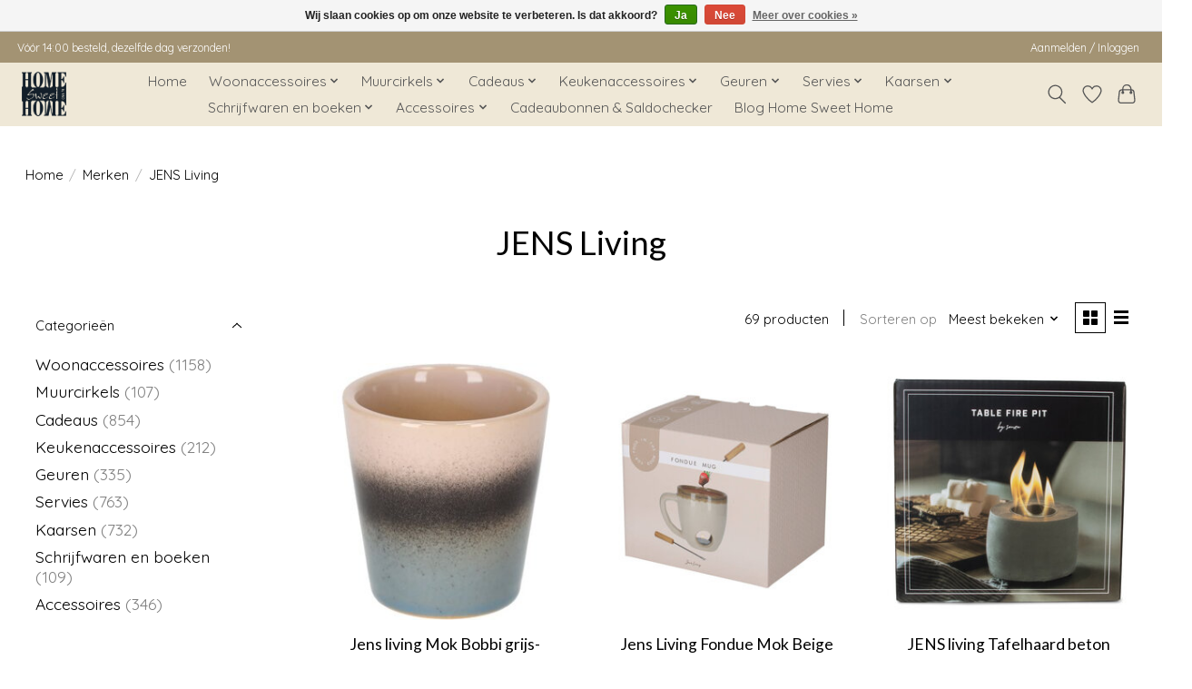

--- FILE ---
content_type: text/html;charset=utf-8
request_url: https://www.homesweethomewierden.nl/brands/jens-living/
body_size: 14221
content:
<!DOCTYPE html>
<html lang="nl">
  <head>
    <meta charset="utf-8"/>
<!-- [START] 'blocks/head.rain' -->
<!--

  (c) 2008-2026 Lightspeed Netherlands B.V.
  http://www.lightspeedhq.com
  Generated: 14-01-2026 @ 04:46:39

-->
<link rel="canonical" href="https://www.homesweethomewierden.nl/brands/jens-living/"/>
<link rel="next" href="https://www.homesweethomewierden.nl/brands/jens-living/page2.html"/>
<link rel="alternate" href="https://www.homesweethomewierden.nl/index.rss" type="application/rss+xml" title="Nieuwe producten"/>
<link href="https://cdn.webshopapp.com/assets/cookielaw.css?2025-02-20" rel="stylesheet" type="text/css"/>
<meta name="robots" content="noodp,noydir"/>
<meta name="google-site-verification" content="jLADW4aDhN-LbyKEbfd4LaheNfUc3aP0j0ItIHOMROU"/>
<meta name="google-site-verification" content="cZiwRlAD_xZ5xnF0DoNYpKK_faPN9YFGTYCsh5A-_Qg"/>
<meta property="og:url" content="https://www.homesweethomewierden.nl/brands/jens-living/?source=facebook"/>
<meta property="og:site_name" content="Home Sweet Home"/>
<meta property="og:title" content="JENS Living"/>
<meta property="og:description" content="Voel je thuis bij Home Sweet Home"/>
<script>
<!-- Algemene sitetag (gtag.js) - Google Analytics -->

... (meerdere regels code) ...

</script>
</script>
<!--[if lt IE 9]>
<script src="https://cdn.webshopapp.com/assets/html5shiv.js?2025-02-20"></script>
<![endif]-->
<!-- [END] 'blocks/head.rain' -->
    <title>JENS Living - Home Sweet Home</title>
    <meta name="description" content="Voel je thuis bij Home Sweet Home" />
    <meta name="keywords" content="JENS, Living" />
    <meta http-equiv="X-UA-Compatible" content="IE=edge">
    <meta name="viewport" content="width=device-width, initial-scale=1">
    <meta name="apple-mobile-web-app-capable" content="yes">
    <meta name="apple-mobile-web-app-status-bar-style" content="black">
    
    <script>document.getElementsByTagName("html")[0].className += " js";</script>

    <link rel="shortcut icon" href="https://cdn.webshopapp.com/shops/311449/themes/178568/v/527257/assets/favicon.png?20211224111417" type="image/x-icon" />
    <link href='//fonts.googleapis.com/css?family=Quicksand:400,300,600&display=swap' rel='stylesheet' type='text/css'>
    <link href='//fonts.googleapis.com/css?family=Lato:400,300,600&display=swap' rel='stylesheet' type='text/css'>
    <link rel="stylesheet" href="https://cdn.webshopapp.com/assets/gui-2-0.css?2025-02-20" />
    <link rel="stylesheet" href="https://cdn.webshopapp.com/assets/gui-responsive-2-0.css?2025-02-20" />
    <link id="lightspeedframe" rel="stylesheet" href="https://cdn.webshopapp.com/shops/311449/themes/178568/assets/style.css?20231209131623" />
    <!-- browsers not supporting CSS variables -->
    <script>
      if(!('CSS' in window) || !CSS.supports('color', 'var(--color-var)')) {var cfStyle = document.getElementById('lightspeedframe');if(cfStyle) {var href = cfStyle.getAttribute('href');href = href.replace('style.css', 'style-fallback.css');cfStyle.setAttribute('href', href);}}
    </script>
    <link rel="stylesheet" href="https://cdn.webshopapp.com/shops/311449/themes/178568/assets/settings.css?20231209131623" />
    <link rel="stylesheet" href="https://cdn.webshopapp.com/shops/311449/themes/178568/assets/custom.css?20231209131623" />

    <script src="https://cdn.webshopapp.com/assets/jquery-1-9-1.js?2025-02-20"></script>
    <script src="https://cdn.webshopapp.com/assets/jquery-ui-1-10-1.js?2025-02-20"></script>

  </head>
  <body>
    
          <header class="main-header main-header--mobile js-main-header position-relative">
  <div class="main-header__top-section">
    <div class="main-header__nav-grid justify-between@md container max-width-lg text-xs padding-y-xxs">
      <div>Vóór 14:00 besteld, dezelfde dag verzonden!</div>
      <ul class="main-header__list flex-grow flex-basis-0 justify-end@md display@md">        
                
                        <li class="main-header__item"><a href="https://www.homesweethomewierden.nl/account/" class="main-header__link" title="Mijn account">Aanmelden / Inloggen</a></li>
      </ul>
    </div>
  </div>
  <div class="main-header__mobile-content container max-width-lg">
          <a href="https://www.homesweethomewierden.nl/" class="main-header__logo" title="Home Sweet Home">
        <img src="https://cdn.webshopapp.com/shops/311449/themes/178568/v/1557277/assets/logo.png?20221031163041" alt="Home Sweet Home">
                <img src="https://cdn.webshopapp.com/shops/311449/themes/178568/v/1557277/assets/logo-white.png?20221031163041" class="main-header__logo-white" alt="Home Sweet Home">
              </a>
        
    <div class="flex items-center">
            <a href="https://www.homesweethomewierden.nl/account/wishlist/" class="main-header__mobile-btn js-tab-focus">
        <svg class="icon" viewBox="0 0 24 25" fill="none"><title>Ga naar verlanglijst</title><path d="M11.3785 4.50387L12 5.42378L12.6215 4.50387C13.6598 2.96698 15.4376 1.94995 17.4545 1.94995C20.65 1.94995 23.232 4.49701 23.25 7.6084C23.2496 8.53335 22.927 9.71432 22.3056 11.056C21.689 12.3875 20.8022 13.8258 19.7333 15.249C17.6019 18.0872 14.7978 20.798 12.0932 22.4477L12 22.488L11.9068 22.4477C9.20215 20.798 6.3981 18.0872 4.26667 15.249C3.1978 13.8258 2.31101 12.3875 1.69437 11.056C1.07303 9.71436 0.750466 8.53342 0.75 7.60848C0.767924 4.49706 3.34993 1.94995 6.54545 1.94995C8.56242 1.94995 10.3402 2.96698 11.3785 4.50387Z" stroke="currentColor" stroke-width="1.5" fill="none"/></svg>
        <span class="sr-only">Verlanglijst</span>
      </a>
            <button class="reset main-header__mobile-btn js-tab-focus" aria-controls="cartDrawer">
        <svg class="icon" viewBox="0 0 24 25" fill="none"><title>Winkelwagen in-/uitschakelen</title><path d="M2.90171 9.65153C3.0797 8.00106 4.47293 6.75 6.13297 6.75H17.867C19.527 6.75 20.9203 8.00105 21.0982 9.65153L22.1767 19.6515C22.3839 21.5732 20.8783 23.25 18.9454 23.25H5.05454C3.1217 23.25 1.61603 21.5732 1.82328 19.6515L2.90171 9.65153Z" stroke="currentColor" stroke-width="1.5" fill="none"/>
        <path d="M7.19995 9.6001V5.7001C7.19995 2.88345 9.4833 0.600098 12.3 0.600098C15.1166 0.600098 17.4 2.88345 17.4 5.7001V9.6001" stroke="currentColor" stroke-width="1.5" fill="none"/>
        <circle cx="7.19996" cy="10.2001" r="1.8" fill="currentColor"/>
        <ellipse cx="17.4" cy="10.2001" rx="1.8" ry="1.8" fill="currentColor"/></svg>
        <span class="sr-only">Winkelwagen</span>
              </button>

      <button class="reset anim-menu-btn js-anim-menu-btn main-header__nav-control js-tab-focus" aria-label="Toggle menu">
        <i class="anim-menu-btn__icon anim-menu-btn__icon--close" aria-hidden="true"></i>
      </button>
    </div>
  </div>

  <div class="main-header__nav" role="navigation">
    <div class="main-header__nav-grid justify-between@md container max-width-lg">
      <div class="main-header__nav-logo-wrapper flex-shrink-0">
        
                  <a href="https://www.homesweethomewierden.nl/" class="main-header__logo" title="Home Sweet Home">
            <img src="https://cdn.webshopapp.com/shops/311449/themes/178568/v/1557277/assets/logo.png?20221031163041" alt="Home Sweet Home">
                        <img src="https://cdn.webshopapp.com/shops/311449/themes/178568/v/1557277/assets/logo-white.png?20221031163041" class="main-header__logo-white" alt="Home Sweet Home">
                      </a>
              </div>
      
      <form action="https://www.homesweethomewierden.nl/search/" method="get" role="search" class="padding-y-md hide@md">
        <label class="sr-only" for="searchInputMobile">Zoeken</label>
        <input class="header-v3__nav-form-control form-control width-100%" value="" autocomplete="off" type="search" name="q" id="searchInputMobile" placeholder="Zoeken ...">
      </form>

      <ul class="main-header__list flex-grow flex-basis-0 flex-wrap justify-center@md">
        
                <li class="main-header__item">
          <a class="main-header__link" href="https://www.homesweethomewierden.nl/">Home</a>
        </li>
        
                <li class="main-header__item js-main-nav__item">
          <a class="main-header__link js-main-nav__control" href="https://www.homesweethomewierden.nl/woonaccessoires/">
            <span>Woonaccessoires</span>            <svg class="main-header__dropdown-icon icon" viewBox="0 0 16 16"><polygon fill="currentColor" points="8,11.4 2.6,6 4,4.6 8,8.6 12,4.6 13.4,6 "></polygon></svg>                        <i class="main-header__arrow-icon" aria-hidden="true">
              <svg class="icon" viewBox="0 0 16 16">
                <g class="icon__group" fill="none" stroke="currentColor" stroke-linecap="square" stroke-miterlimit="10" stroke-width="2">
                  <path d="M2 2l12 12" />
                  <path d="M14 2L2 14" />
                </g>
              </svg>
            </i>
                        
          </a>
                    <ul class="main-header__dropdown">
            <li class="main-header__dropdown-item"><a href="https://www.homesweethomewierden.nl/woonaccessoires/" class="main-header__dropdown-link hide@md">Alle Woonaccessoires</a></li>
                        <li class="main-header__dropdown-item">
              <a class="main-header__dropdown-link" href="https://www.homesweethomewierden.nl/woonaccessoires/fotolijsten/">
                Fotolijsten
                                              </a>

                          </li>
                        <li class="main-header__dropdown-item">
              <a class="main-header__dropdown-link" href="https://www.homesweethomewierden.nl/woonaccessoires/kandelaren-windlichten/">
                Kandelaren/windlichten
                                              </a>

                          </li>
                        <li class="main-header__dropdown-item">
              <a class="main-header__dropdown-link" href="https://www.homesweethomewierden.nl/woonaccessoires/outdoor-buiten/">
                Outdoor/Buiten
                                              </a>

                          </li>
                        <li class="main-header__dropdown-item">
              <a class="main-header__dropdown-link" href="https://www.homesweethomewierden.nl/woonaccessoires/vazen/">
                Vazen
                                              </a>

                          </li>
                        <li class="main-header__dropdown-item">
              <a class="main-header__dropdown-link" href="https://www.homesweethomewierden.nl/woonaccessoires/posters/">
                Posters
                                              </a>

                          </li>
                        <li class="main-header__dropdown-item">
              <a class="main-header__dropdown-link" href="https://www.homesweethomewierden.nl/woonaccessoires/opbergen/">
                Opbergen
                                              </a>

                          </li>
                        <li class="main-header__dropdown-item">
              <a class="main-header__dropdown-link" href="https://www.homesweethomewierden.nl/woonaccessoires/overige-woonaccessoires/">
                Overige woonaccessoires
                                              </a>

                          </li>
                        <li class="main-header__dropdown-item">
              <a class="main-header__dropdown-link" href="https://www.homesweethomewierden.nl/woonaccessoires/huisjes/">
                Huisjes
                                              </a>

                          </li>
                        <li class="main-header__dropdown-item">
              <a class="main-header__dropdown-link" href="https://www.homesweethomewierden.nl/woonaccessoires/lampen/">
                Lampen
                                              </a>

                          </li>
                        <li class="main-header__dropdown-item">
              <a class="main-header__dropdown-link" href="https://www.homesweethomewierden.nl/woonaccessoires/muurcirkels/">
                Muurcirkels
                                              </a>

                          </li>
                      </ul>
                  </li>
                <li class="main-header__item js-main-nav__item">
          <a class="main-header__link js-main-nav__control" href="https://www.homesweethomewierden.nl/muurcirkels/">
            <span>Muurcirkels</span>            <svg class="main-header__dropdown-icon icon" viewBox="0 0 16 16"><polygon fill="currentColor" points="8,11.4 2.6,6 4,4.6 8,8.6 12,4.6 13.4,6 "></polygon></svg>                        <i class="main-header__arrow-icon" aria-hidden="true">
              <svg class="icon" viewBox="0 0 16 16">
                <g class="icon__group" fill="none" stroke="currentColor" stroke-linecap="square" stroke-miterlimit="10" stroke-width="2">
                  <path d="M2 2l12 12" />
                  <path d="M14 2L2 14" />
                </g>
              </svg>
            </i>
                        
          </a>
                    <ul class="main-header__dropdown">
            <li class="main-header__dropdown-item"><a href="https://www.homesweethomewierden.nl/muurcirkels/" class="main-header__dropdown-link hide@md">Alle Muurcirkels</a></li>
                        <li class="main-header__dropdown-item">
              <a class="main-header__dropdown-link" href="https://www.homesweethomewierden.nl/muurcirkels/20-cm/">
                20 cm
                                              </a>

                          </li>
                        <li class="main-header__dropdown-item">
              <a class="main-header__dropdown-link" href="https://www.homesweethomewierden.nl/muurcirkels/30-cm/">
                30 cm
                                              </a>

                          </li>
                      </ul>
                  </li>
                <li class="main-header__item js-main-nav__item">
          <a class="main-header__link js-main-nav__control" href="https://www.homesweethomewierden.nl/cadeaus/">
            <span>Cadeaus</span>            <svg class="main-header__dropdown-icon icon" viewBox="0 0 16 16"><polygon fill="currentColor" points="8,11.4 2.6,6 4,4.6 8,8.6 12,4.6 13.4,6 "></polygon></svg>                        <i class="main-header__arrow-icon" aria-hidden="true">
              <svg class="icon" viewBox="0 0 16 16">
                <g class="icon__group" fill="none" stroke="currentColor" stroke-linecap="square" stroke-miterlimit="10" stroke-width="2">
                  <path d="M2 2l12 12" />
                  <path d="M14 2L2 14" />
                </g>
              </svg>
            </i>
                        
          </a>
                    <ul class="main-header__dropdown">
            <li class="main-header__dropdown-item"><a href="https://www.homesweethomewierden.nl/cadeaus/" class="main-header__dropdown-link hide@md">Alle Cadeaus</a></li>
                        <li class="main-header__dropdown-item">
              <a class="main-header__dropdown-link" href="https://www.homesweethomewierden.nl/cadeaus/voor-hem/">
                Voor hem
                                              </a>

                          </li>
                        <li class="main-header__dropdown-item">
              <a class="main-header__dropdown-link" href="https://www.homesweethomewierden.nl/cadeaus/voor-haar/">
                Voor haar
                                              </a>

                          </li>
                        <li class="main-header__dropdown-item">
              <a class="main-header__dropdown-link" href="https://www.homesweethomewierden.nl/cadeaus/geboorte/">
                Geboorte
                                              </a>

                          </li>
                        <li class="main-header__dropdown-item">
              <a class="main-header__dropdown-link" href="https://www.homesweethomewierden.nl/cadeaus/speciale-cadeautjes/">
                Speciale cadeautjes
                                              </a>

                          </li>
                        <li class="main-header__dropdown-item">
              <a class="main-header__dropdown-link" href="https://www.homesweethomewierden.nl/cadeaus/overige/">
                Overige
                                              </a>

                          </li>
                        <li class="main-header__dropdown-item">
              <a class="main-header__dropdown-link" href="https://www.homesweethomewierden.nl/cadeaus/meesters-juffen/">
                Meesters &amp; juffen
                                              </a>

                          </li>
                        <li class="main-header__dropdown-item">
              <a class="main-header__dropdown-link" href="https://www.homesweethomewierden.nl/cadeaus/persoonlijke-verzorging/">
                Persoonlijke verzorging
                                              </a>

                          </li>
                        <li class="main-header__dropdown-item">
              <a class="main-header__dropdown-link" href="https://www.homesweethomewierden.nl/cadeaus/spelletjes/">
                Spelletjes
                                              </a>

                          </li>
                      </ul>
                  </li>
                <li class="main-header__item js-main-nav__item">
          <a class="main-header__link js-main-nav__control" href="https://www.homesweethomewierden.nl/keukenaccessoires/">
            <span>Keukenaccessoires</span>            <svg class="main-header__dropdown-icon icon" viewBox="0 0 16 16"><polygon fill="currentColor" points="8,11.4 2.6,6 4,4.6 8,8.6 12,4.6 13.4,6 "></polygon></svg>                        <i class="main-header__arrow-icon" aria-hidden="true">
              <svg class="icon" viewBox="0 0 16 16">
                <g class="icon__group" fill="none" stroke="currentColor" stroke-linecap="square" stroke-miterlimit="10" stroke-width="2">
                  <path d="M2 2l12 12" />
                  <path d="M14 2L2 14" />
                </g>
              </svg>
            </i>
                        
          </a>
                    <ul class="main-header__dropdown">
            <li class="main-header__dropdown-item"><a href="https://www.homesweethomewierden.nl/keukenaccessoires/" class="main-header__dropdown-link hide@md">Alle Keukenaccessoires</a></li>
                        <li class="main-header__dropdown-item">
              <a class="main-header__dropdown-link" href="https://www.homesweethomewierden.nl/keukenaccessoires/schoonmaak/">
                Schoonmaak
                                              </a>

                          </li>
                        <li class="main-header__dropdown-item">
              <a class="main-header__dropdown-link" href="https://www.homesweethomewierden.nl/keukenaccessoires/overige-keukenaccessoires/">
                Overige keukenaccessoires
                                              </a>

                          </li>
                        <li class="main-header__dropdown-item">
              <a class="main-header__dropdown-link" href="https://www.homesweethomewierden.nl/keukenaccessoires/serveerplanken/">
                Serveerplanken
                                              </a>

                          </li>
                        <li class="main-header__dropdown-item">
              <a class="main-header__dropdown-link" href="https://www.homesweethomewierden.nl/keukenaccessoires/theedoeken-handdoeken/">
                Theedoeken &amp; handdoeken
                                              </a>

                          </li>
                        <li class="main-header__dropdown-item">
              <a class="main-header__dropdown-link" href="https://www.homesweethomewierden.nl/keukenaccessoires/karaffen-theepotten/">
                Karaffen/theepotten
                                              </a>

                          </li>
                        <li class="main-header__dropdown-item">
              <a class="main-header__dropdown-link" href="https://www.homesweethomewierden.nl/keukenaccessoires/opbergen/">
                Opbergen
                                              </a>

                          </li>
                      </ul>
                  </li>
                <li class="main-header__item js-main-nav__item">
          <a class="main-header__link js-main-nav__control" href="https://www.homesweethomewierden.nl/geuren/">
            <span>Geuren</span>            <svg class="main-header__dropdown-icon icon" viewBox="0 0 16 16"><polygon fill="currentColor" points="8,11.4 2.6,6 4,4.6 8,8.6 12,4.6 13.4,6 "></polygon></svg>                        <i class="main-header__arrow-icon" aria-hidden="true">
              <svg class="icon" viewBox="0 0 16 16">
                <g class="icon__group" fill="none" stroke="currentColor" stroke-linecap="square" stroke-miterlimit="10" stroke-width="2">
                  <path d="M2 2l12 12" />
                  <path d="M14 2L2 14" />
                </g>
              </svg>
            </i>
                        
          </a>
                    <ul class="main-header__dropdown">
            <li class="main-header__dropdown-item"><a href="https://www.homesweethomewierden.nl/geuren/" class="main-header__dropdown-link hide@md">Alle Geuren</a></li>
                        <li class="main-header__dropdown-item">
              <a class="main-header__dropdown-link" href="https://www.homesweethomewierden.nl/geuren/geurzakjes/">
                Geurzakjes
                                              </a>

                          </li>
                        <li class="main-header__dropdown-item">
              <a class="main-header__dropdown-link" href="https://www.homesweethomewierden.nl/geuren/geurbranders/">
                Geurbranders
                                              </a>

                          </li>
                        <li class="main-header__dropdown-item">
              <a class="main-header__dropdown-link" href="https://www.homesweethomewierden.nl/geuren/geurkaarsen/">
                Geurkaarsen
                                              </a>

                          </li>
                        <li class="main-header__dropdown-item">
              <a class="main-header__dropdown-link" href="https://www.homesweethomewierden.nl/geuren/navullingen-geurbranders/">
                Navullingen geurbranders
                                              </a>

                          </li>
                        <li class="main-header__dropdown-item">
              <a class="main-header__dropdown-link" href="https://www.homesweethomewierden.nl/geuren/navullingen-geurstokjes/">
                Navullingen geurstokjes
                                              </a>

                          </li>
                        <li class="main-header__dropdown-item">
              <a class="main-header__dropdown-link" href="https://www.homesweethomewierden.nl/geuren/geurstokjes/">
                Geurstokjes
                                              </a>

                          </li>
                        <li class="main-header__dropdown-item">
              <a class="main-header__dropdown-link" href="https://www.homesweethomewierden.nl/geuren/wasparfum/">
                Wasparfum
                                              </a>

                          </li>
                        <li class="main-header__dropdown-item">
              <a class="main-header__dropdown-link" href="https://www.homesweethomewierden.nl/geuren/roomsprays/">
                Roomsprays
                                              </a>

                          </li>
                        <li class="main-header__dropdown-item">
              <a class="main-header__dropdown-link" href="https://www.homesweethomewierden.nl/geuren/geurblokjes/">
                Geurblokjes
                                              </a>

                          </li>
                        <li class="main-header__dropdown-item">
              <a class="main-header__dropdown-link" href="https://www.homesweethomewierden.nl/geuren/geurolien/">
                Geuroliën
                                              </a>

                          </li>
                        <li class="main-header__dropdown-item">
              <a class="main-header__dropdown-link" href="https://www.homesweethomewierden.nl/geuren/autoparfums/">
                Autoparfums
                                              </a>

                          </li>
                      </ul>
                  </li>
                <li class="main-header__item js-main-nav__item">
          <a class="main-header__link js-main-nav__control" href="https://www.homesweethomewierden.nl/servies/">
            <span>Servies</span>            <svg class="main-header__dropdown-icon icon" viewBox="0 0 16 16"><polygon fill="currentColor" points="8,11.4 2.6,6 4,4.6 8,8.6 12,4.6 13.4,6 "></polygon></svg>                        <i class="main-header__arrow-icon" aria-hidden="true">
              <svg class="icon" viewBox="0 0 16 16">
                <g class="icon__group" fill="none" stroke="currentColor" stroke-linecap="square" stroke-miterlimit="10" stroke-width="2">
                  <path d="M2 2l12 12" />
                  <path d="M14 2L2 14" />
                </g>
              </svg>
            </i>
                        
          </a>
                    <ul class="main-header__dropdown">
            <li class="main-header__dropdown-item"><a href="https://www.homesweethomewierden.nl/servies/" class="main-header__dropdown-link hide@md">Alle Servies</a></li>
                        <li class="main-header__dropdown-item js-main-nav__item position-relative">
              <a class="main-header__dropdown-link js-main-nav__control flex justify-between " href="https://www.homesweethomewierden.nl/servies/servies/">
                Servies
                <svg class="dropdown__desktop-icon icon" aria-hidden="true" viewBox="0 0 12 12"><polyline stroke-width="1" stroke="currentColor" fill="none" stroke-linecap="round" stroke-linejoin="round" points="3.5 0.5 9.5 6 3.5 11.5"></polyline></svg>                                <i class="main-header__arrow-icon" aria-hidden="true">
                  <svg class="icon" viewBox="0 0 16 16">
                    <g class="icon__group" fill="none" stroke="currentColor" stroke-linecap="square" stroke-miterlimit="10" stroke-width="2">
                      <path d="M2 2l12 12" />
                      <path d="M14 2L2 14" />
                    </g>
                  </svg>
                </i>
                              </a>

                            <ul class="main-header__dropdown">
                <li><a href="https://www.homesweethomewierden.nl/servies/servies/" class="main-header__dropdown-link hide@md">Alle Servies</a></li>
                                <li><a class="main-header__dropdown-link" href="https://www.homesweethomewierden.nl/servies/servies/mokken-kopjes/">Mokken/ kopjes</a></li>
                                <li><a class="main-header__dropdown-link" href="https://www.homesweethomewierden.nl/servies/servies/schalen-kommen/">Schalen/Kommen</a></li>
                                <li><a class="main-header__dropdown-link" href="https://www.homesweethomewierden.nl/servies/servies/borden/">Borden</a></li>
                                <li><a class="main-header__dropdown-link" href="https://www.homesweethomewierden.nl/servies/servies/glazen/">Glazen</a></li>
                                <li><a class="main-header__dropdown-link" href="https://www.homesweethomewierden.nl/servies/servies/bestek/">Bestek</a></li>
                                <li><a class="main-header__dropdown-link" href="https://www.homesweethomewierden.nl/servies/servies/overig-servies/">Overig servies</a></li>
                              </ul>
                          </li>
                      </ul>
                  </li>
                <li class="main-header__item js-main-nav__item">
          <a class="main-header__link js-main-nav__control" href="https://www.homesweethomewierden.nl/kaarsen/">
            <span>Kaarsen</span>            <svg class="main-header__dropdown-icon icon" viewBox="0 0 16 16"><polygon fill="currentColor" points="8,11.4 2.6,6 4,4.6 8,8.6 12,4.6 13.4,6 "></polygon></svg>                        <i class="main-header__arrow-icon" aria-hidden="true">
              <svg class="icon" viewBox="0 0 16 16">
                <g class="icon__group" fill="none" stroke="currentColor" stroke-linecap="square" stroke-miterlimit="10" stroke-width="2">
                  <path d="M2 2l12 12" />
                  <path d="M14 2L2 14" />
                </g>
              </svg>
            </i>
                        
          </a>
                    <ul class="main-header__dropdown">
            <li class="main-header__dropdown-item"><a href="https://www.homesweethomewierden.nl/kaarsen/" class="main-header__dropdown-link hide@md">Alle Kaarsen</a></li>
                        <li class="main-header__dropdown-item js-main-nav__item position-relative">
              <a class="main-header__dropdown-link js-main-nav__control flex justify-between " href="https://www.homesweethomewierden.nl/kaarsen/led-kaarsen/">
                LED kaarsen
                <svg class="dropdown__desktop-icon icon" aria-hidden="true" viewBox="0 0 12 12"><polyline stroke-width="1" stroke="currentColor" fill="none" stroke-linecap="round" stroke-linejoin="round" points="3.5 0.5 9.5 6 3.5 11.5"></polyline></svg>                                <i class="main-header__arrow-icon" aria-hidden="true">
                  <svg class="icon" viewBox="0 0 16 16">
                    <g class="icon__group" fill="none" stroke="currentColor" stroke-linecap="square" stroke-miterlimit="10" stroke-width="2">
                      <path d="M2 2l12 12" />
                      <path d="M14 2L2 14" />
                    </g>
                  </svg>
                </i>
                              </a>

                            <ul class="main-header__dropdown">
                <li><a href="https://www.homesweethomewierden.nl/kaarsen/led-kaarsen/" class="main-header__dropdown-link hide@md">Alle LED kaarsen</a></li>
                                <li><a class="main-header__dropdown-link" href="https://www.homesweethomewierden.nl/kaarsen/led-kaarsen/stompkaarsen/">Stompkaarsen</a></li>
                                <li><a class="main-header__dropdown-link" href="https://www.homesweethomewierden.nl/kaarsen/led-kaarsen/waxinelichtjes/">Waxinelichtjes</a></li>
                                <li><a class="main-header__dropdown-link" href="https://www.homesweethomewierden.nl/kaarsen/led-kaarsen/dinerkaarsen/">Dinerkaarsen</a></li>
                                <li><a class="main-header__dropdown-link" href="https://www.homesweethomewierden.nl/kaarsen/led-kaarsen/buitenkaarsen/">Buitenkaarsen</a></li>
                              </ul>
                          </li>
                        <li class="main-header__dropdown-item">
              <a class="main-header__dropdown-link" href="https://www.homesweethomewierden.nl/kaarsen/geurkaarsen/">
                Geurkaarsen
                                              </a>

                          </li>
                        <li class="main-header__dropdown-item">
              <a class="main-header__dropdown-link" href="https://www.homesweethomewierden.nl/kaarsen/stompkaarsen/">
                Stompkaarsen
                                              </a>

                          </li>
                        <li class="main-header__dropdown-item">
              <a class="main-header__dropdown-link" href="https://www.homesweethomewierden.nl/kaarsen/dinerkaarsen/">
                Dinerkaarsen
                                              </a>

                          </li>
                        <li class="main-header__dropdown-item">
              <a class="main-header__dropdown-link" href="https://www.homesweethomewierden.nl/kaarsen/waxinelichtjes/">
                Waxinelichtjes
                                              </a>

                          </li>
                        <li class="main-header__dropdown-item">
              <a class="main-header__dropdown-link" href="https://www.homesweethomewierden.nl/kaarsen/kaarsen-in-glas/">
                Kaarsen in glas
                                              </a>

                          </li>
                        <li class="main-header__dropdown-item">
              <a class="main-header__dropdown-link" href="https://www.homesweethomewierden.nl/kaarsen/kaarsen-met-houten-lont/">
                Kaarsen met houten lont
                                              </a>

                          </li>
                      </ul>
                  </li>
                <li class="main-header__item js-main-nav__item">
          <a class="main-header__link js-main-nav__control" href="https://www.homesweethomewierden.nl/schrijfwaren-en-boeken/">
            <span>Schrijfwaren en boeken</span>            <svg class="main-header__dropdown-icon icon" viewBox="0 0 16 16"><polygon fill="currentColor" points="8,11.4 2.6,6 4,4.6 8,8.6 12,4.6 13.4,6 "></polygon></svg>                        <i class="main-header__arrow-icon" aria-hidden="true">
              <svg class="icon" viewBox="0 0 16 16">
                <g class="icon__group" fill="none" stroke="currentColor" stroke-linecap="square" stroke-miterlimit="10" stroke-width="2">
                  <path d="M2 2l12 12" />
                  <path d="M14 2L2 14" />
                </g>
              </svg>
            </i>
                        
          </a>
                    <ul class="main-header__dropdown">
            <li class="main-header__dropdown-item"><a href="https://www.homesweethomewierden.nl/schrijfwaren-en-boeken/" class="main-header__dropdown-link hide@md">Alle Schrijfwaren en boeken</a></li>
                        <li class="main-header__dropdown-item">
              <a class="main-header__dropdown-link" href="https://www.homesweethomewierden.nl/schrijfwaren-en-boeken/kaarten/">
                Kaarten
                                              </a>

                          </li>
                        <li class="main-header__dropdown-item">
              <a class="main-header__dropdown-link" href="https://www.homesweethomewierden.nl/schrijfwaren-en-boeken/invulboekjes/">
                Invulboekjes
                                              </a>

                          </li>
                        <li class="main-header__dropdown-item">
              <a class="main-header__dropdown-link" href="https://www.homesweethomewierden.nl/schrijfwaren-en-boeken/planners/">
                Planners
                                              </a>

                          </li>
                        <li class="main-header__dropdown-item">
              <a class="main-header__dropdown-link" href="https://www.homesweethomewierden.nl/schrijfwaren-en-boeken/kalenders/">
                Kalenders
                                              </a>

                          </li>
                      </ul>
                  </li>
                <li class="main-header__item js-main-nav__item">
          <a class="main-header__link js-main-nav__control" href="https://www.homesweethomewierden.nl/accessoires/">
            <span>Accessoires</span>            <svg class="main-header__dropdown-icon icon" viewBox="0 0 16 16"><polygon fill="currentColor" points="8,11.4 2.6,6 4,4.6 8,8.6 12,4.6 13.4,6 "></polygon></svg>                        <i class="main-header__arrow-icon" aria-hidden="true">
              <svg class="icon" viewBox="0 0 16 16">
                <g class="icon__group" fill="none" stroke="currentColor" stroke-linecap="square" stroke-miterlimit="10" stroke-width="2">
                  <path d="M2 2l12 12" />
                  <path d="M14 2L2 14" />
                </g>
              </svg>
            </i>
                        
          </a>
                    <ul class="main-header__dropdown">
            <li class="main-header__dropdown-item"><a href="https://www.homesweethomewierden.nl/accessoires/" class="main-header__dropdown-link hide@md">Alle Accessoires</a></li>
                        <li class="main-header__dropdown-item">
              <a class="main-header__dropdown-link" href="https://www.homesweethomewierden.nl/accessoires/haaraccessoires/">
                Haaraccessoires
                                              </a>

                          </li>
                        <li class="main-header__dropdown-item js-main-nav__item position-relative">
              <a class="main-header__dropdown-link js-main-nav__control flex justify-between " href="https://www.homesweethomewierden.nl/accessoires/sieraden/">
                Sieraden
                <svg class="dropdown__desktop-icon icon" aria-hidden="true" viewBox="0 0 12 12"><polyline stroke-width="1" stroke="currentColor" fill="none" stroke-linecap="round" stroke-linejoin="round" points="3.5 0.5 9.5 6 3.5 11.5"></polyline></svg>                                <i class="main-header__arrow-icon" aria-hidden="true">
                  <svg class="icon" viewBox="0 0 16 16">
                    <g class="icon__group" fill="none" stroke="currentColor" stroke-linecap="square" stroke-miterlimit="10" stroke-width="2">
                      <path d="M2 2l12 12" />
                      <path d="M14 2L2 14" />
                    </g>
                  </svg>
                </i>
                              </a>

                            <ul class="main-header__dropdown">
                <li><a href="https://www.homesweethomewierden.nl/accessoires/sieraden/" class="main-header__dropdown-link hide@md">Alle Sieraden</a></li>
                                <li><a class="main-header__dropdown-link" href="https://www.homesweethomewierden.nl/accessoires/sieraden/ringen/">Ringen</a></li>
                                <li><a class="main-header__dropdown-link" href="https://www.homesweethomewierden.nl/accessoires/sieraden/armbanden/">Armbanden</a></li>
                                <li><a class="main-header__dropdown-link" href="https://www.homesweethomewierden.nl/accessoires/sieraden/oorbellen/">Oorbellen</a></li>
                                <li><a class="main-header__dropdown-link" href="https://www.homesweethomewierden.nl/accessoires/sieraden/ketting/">Ketting</a></li>
                              </ul>
                          </li>
                        <li class="main-header__dropdown-item">
              <a class="main-header__dropdown-link" href="https://www.homesweethomewierden.nl/accessoires/tassen-portemonnees/">
                Tassen/Portemonnees
                                              </a>

                          </li>
                        <li class="main-header__dropdown-item">
              <a class="main-header__dropdown-link" href="https://www.homesweethomewierden.nl/accessoires/sleutelhangers/">
                Sleutelhangers
                                              </a>

                          </li>
                      </ul>
                  </li>
        
                <li class="main-header__item">
            <a class="main-header__link" href="https://www.homesweethomewierden.nl/giftcard/" >Cadeaubonnen &amp; Saldochecker</a>
        </li>
        
                              <li class="main-header__item">
              <a class="main-header__link" href="https://www.homesweethomewierden.nl/blogs/blogs-by-home-sweet-home/">Blog Home Sweet Home </a>
            </li>
                  
        
                
        <li class="main-header__item hide@md">
          <ul class="main-header__list main-header__list--mobile-items">        
            
                                    <li class="main-header__item"><a href="https://www.homesweethomewierden.nl/account/" class="main-header__link" title="Mijn account">Aanmelden / Inloggen</a></li>
          </ul>
        </li>
        
      </ul>

      <ul class="main-header__list flex-shrink-0 justify-end@md display@md">
        <li class="main-header__item">
          
          <button class="reset switch-icon main-header__link main-header__link--icon js-toggle-search js-switch-icon js-tab-focus" aria-label="Toggle icon">
            <svg class="icon switch-icon__icon--a" viewBox="0 0 24 25"><title>Zoeken in-/uitschakelen</title><path fill-rule="evenodd" clip-rule="evenodd" d="M17.6032 9.55171C17.6032 13.6671 14.267 17.0033 10.1516 17.0033C6.03621 17.0033 2.70001 13.6671 2.70001 9.55171C2.70001 5.4363 6.03621 2.1001 10.1516 2.1001C14.267 2.1001 17.6032 5.4363 17.6032 9.55171ZM15.2499 16.9106C13.8031 17.9148 12.0461 18.5033 10.1516 18.5033C5.20779 18.5033 1.20001 14.4955 1.20001 9.55171C1.20001 4.60787 5.20779 0.600098 10.1516 0.600098C15.0955 0.600098 19.1032 4.60787 19.1032 9.55171C19.1032 12.0591 18.0724 14.3257 16.4113 15.9507L23.2916 22.8311C23.5845 23.1239 23.5845 23.5988 23.2916 23.8917C22.9987 24.1846 22.5239 24.1846 22.231 23.8917L15.2499 16.9106Z" fill="currentColor"/></svg>

            <svg class="icon switch-icon__icon--b" viewBox="0 0 32 32"><title>Zoeken in-/uitschakelen</title><g fill="none" stroke="currentColor" stroke-miterlimit="10" stroke-linecap="round" stroke-linejoin="round" stroke-width="2"><line x1="27" y1="5" x2="5" y2="27"></line><line x1="27" y1="27" x2="5" y2="5"></line></g></svg>
          </button>

        </li>
                <li class="main-header__item">
          <a href="https://www.homesweethomewierden.nl/account/wishlist/" class="main-header__link main-header__link--icon">
            <svg class="icon" viewBox="0 0 24 25" fill="none"><title>Ga naar verlanglijst</title><path d="M11.3785 4.50387L12 5.42378L12.6215 4.50387C13.6598 2.96698 15.4376 1.94995 17.4545 1.94995C20.65 1.94995 23.232 4.49701 23.25 7.6084C23.2496 8.53335 22.927 9.71432 22.3056 11.056C21.689 12.3875 20.8022 13.8258 19.7333 15.249C17.6019 18.0872 14.7978 20.798 12.0932 22.4477L12 22.488L11.9068 22.4477C9.20215 20.798 6.3981 18.0872 4.26667 15.249C3.1978 13.8258 2.31101 12.3875 1.69437 11.056C1.07303 9.71436 0.750466 8.53342 0.75 7.60848C0.767924 4.49706 3.34993 1.94995 6.54545 1.94995C8.56242 1.94995 10.3402 2.96698 11.3785 4.50387Z" stroke="currentColor" stroke-width="1.5" fill="none"/></svg>
            <span class="sr-only">Verlanglijst</span>
          </a>
        </li>
                <li class="main-header__item">
          <a href="#0" class="main-header__link main-header__link--icon" aria-controls="cartDrawer">
            <svg class="icon" viewBox="0 0 24 25" fill="none"><title>Winkelwagen in-/uitschakelen</title><path d="M2.90171 9.65153C3.0797 8.00106 4.47293 6.75 6.13297 6.75H17.867C19.527 6.75 20.9203 8.00105 21.0982 9.65153L22.1767 19.6515C22.3839 21.5732 20.8783 23.25 18.9454 23.25H5.05454C3.1217 23.25 1.61603 21.5732 1.82328 19.6515L2.90171 9.65153Z" stroke="currentColor" stroke-width="1.5" fill="none"/>
            <path d="M7.19995 9.6001V5.7001C7.19995 2.88345 9.4833 0.600098 12.3 0.600098C15.1166 0.600098 17.4 2.88345 17.4 5.7001V9.6001" stroke="currentColor" stroke-width="1.5" fill="none"/>
            <circle cx="7.19996" cy="10.2001" r="1.8" fill="currentColor"/>
            <ellipse cx="17.4" cy="10.2001" rx="1.8" ry="1.8" fill="currentColor"/></svg>
            <span class="sr-only">Winkelwagen</span>
                      </a>
        </li>
      </ul>
      
    	<div class="main-header__search-form bg">
        <form action="https://www.homesweethomewierden.nl/search/" method="get" role="search" class="container max-width-lg">
          <label class="sr-only" for="searchInput">Zoeken</label>
          <input class="header-v3__nav-form-control form-control width-100%" value="" autocomplete="off" type="search" name="q" id="searchInput" placeholder="Zoeken ...">
        </form>
      </div>
      
    </div>
  </div>
</header>

<div class="drawer dr-cart js-drawer" id="cartDrawer">
  <div class="drawer__content bg shadow-md flex flex-column" role="alertdialog" aria-labelledby="drawer-cart-title">
    <header class="flex items-center justify-between flex-shrink-0 padding-x-md padding-y-md">
      <h1 id="drawer-cart-title" class="text-base text-truncate">Winkelwagen</h1>

      <button class="reset drawer__close-btn js-drawer__close js-tab-focus">
        <svg class="icon icon--xs" viewBox="0 0 16 16"><title>Winkelwagenpaneel sluiten</title><g stroke-width="2" stroke="currentColor" fill="none" stroke-linecap="round" stroke-linejoin="round" stroke-miterlimit="10"><line x1="13.5" y1="2.5" x2="2.5" y2="13.5"></line><line x1="2.5" y1="2.5" x2="13.5" y2="13.5"></line></g></svg>
      </button>
    </header>

    <div class="drawer__body padding-x-md padding-bottom-sm js-drawer__body">
            <p class="margin-y-xxxl color-contrast-medium text-sm text-center">Je winkelwagen is momenteel leeg</p>
          </div>

    <footer class="padding-x-md padding-y-md flex-shrink-0">
      <p class="text-sm text-center color-contrast-medium margin-bottom-sm">Betaal veilig met:</p>
      <p class="text-sm flex flex-wrap gap-xs text-xs@md justify-center">
                  <a href="https://www.homesweethomewierden.nl/service/payment-methods/" title="iDEAL">
            <img src="https://cdn.webshopapp.com/assets/icon-payment-ideal.png?2025-02-20" alt="iDEAL" height="16" />
          </a>
                  <a href="https://www.homesweethomewierden.nl/service/payment-methods/" title="Klarna Pay Later">
            <img src="https://cdn.webshopapp.com/assets/icon-payment-klarnapaylater.png?2025-02-20" alt="Klarna Pay Later" height="16" />
          </a>
              </p>
    </footer>
  </div>
</div>            <section class="collection-page__intro container max-width-lg">
  <div class="padding-y-lg">
    <nav class="breadcrumbs text-sm" aria-label="Breadcrumbs">
  <ol class="flex flex-wrap gap-xxs">
    <li class="breadcrumbs__item">
    	<a href="https://www.homesweethomewierden.nl/" class="color-inherit text-underline-hover">Home</a>
      <span class="color-contrast-low margin-left-xxs" aria-hidden="true">/</span>
    </li>
        <li class="breadcrumbs__item">
            <a href="https://www.homesweethomewierden.nl/brands/" class="color-inherit text-underline-hover">Merken</a>
      <span class="color-contrast-low margin-left-xxs" aria-hidden="true">/</span>
          </li>
        <li class="breadcrumbs__item" aria-current="page">
            JENS Living
          </li>
      </ol>
</nav>  </div>
  
  <h1 class="text-center">JENS Living</h1>

  </section>

<section class="collection-page__content padding-y-lg">
  <div class="container max-width-lg">
    <div class="margin-bottom-md hide@md no-js:is-hidden">
      <button class="btn btn--subtle width-100%" aria-controls="filter-panel">Filters weergeven</button>
    </div>
  
    <div class="flex@md">
      <aside class="sidebar sidebar--collection-filters sidebar--colection-filters sidebar--static@md js-sidebar" data-static-class="sidebar--sticky-on-desktop" id="filter-panel" aria-labelledby="filter-panel-title">
        <div class="sidebar__panel">
          <header class="sidebar__header z-index-2">
            <h1 class="text-md text-truncate" id="filter-panel-title">Filters</h1>
      
            <button class="reset sidebar__close-btn js-sidebar__close-btn js-tab-focus">
              <svg class="icon" viewBox="0 0 16 16"><title>Paneel sluiten</title><g stroke-width="1" stroke="currentColor" fill="none" stroke-linecap="round" stroke-linejoin="round" stroke-miterlimit="10"><line x1="13.5" y1="2.5" x2="2.5" y2="13.5"></line><line x1="2.5" y1="2.5" x2="13.5" y2="13.5"></line></g></svg>
            </button>
          </header>
      		
          <form action="https://www.homesweethomewierden.nl/brands/jens-living/" method="get" class="position-relative z-index-1">
            <input type="hidden" name="mode" value="grid" id="filter_form_mode" />
            <input type="hidden" name="limit" value="24" id="filter_form_limit" />
            <input type="hidden" name="sort" value="popular" id="filter_form_sort" />

            <ul class="accordion js-accordion">
                            <li class="accordion__item accordion__item--is-open js-accordion__item">
                <button class="reset accordion__header padding-y-sm padding-x-md padding-x-xs@md js-tab-focus" type="button">
                  <div>
                    <div class="text-sm@md">Categorieën</div>
                  </div>

                  <svg class="icon accordion__icon-arrow no-js:is-hidden" viewBox="0 0 16 16" aria-hidden="true">
                    <g class="icon__group" fill="none" stroke="currentColor" stroke-linecap="square" stroke-miterlimit="10">
                      <path d="M2 2l12 12" />
                      <path d="M14 2L2 14" />
                    </g>
                  </svg>
                </button>
            
                <div class="accordion__panel js-accordion__panel">
                  <div class="padding-top-xxxs padding-x-md padding-bottom-md padding-x-xs@md">
                    <ul class="filter__categories flex flex-column gap-xxs">
                                            <li class="filter-categories__item">
                        <a href="https://www.homesweethomewierden.nl/woonaccessoires/" class="color-inherit text-underline-hover">Woonaccessoires</a>
                                                <span class="filter-categories__count color-contrast-medium" aria-label="Bevat  producten">(1158)</span>
                        
                                              </li>
                                            <li class="filter-categories__item">
                        <a href="https://www.homesweethomewierden.nl/muurcirkels/" class="color-inherit text-underline-hover">Muurcirkels</a>
                                                <span class="filter-categories__count color-contrast-medium" aria-label="Bevat  producten">(107)</span>
                        
                                              </li>
                                            <li class="filter-categories__item">
                        <a href="https://www.homesweethomewierden.nl/cadeaus/" class="color-inherit text-underline-hover">Cadeaus</a>
                                                <span class="filter-categories__count color-contrast-medium" aria-label="Bevat  producten">(854)</span>
                        
                                              </li>
                                            <li class="filter-categories__item">
                        <a href="https://www.homesweethomewierden.nl/keukenaccessoires/" class="color-inherit text-underline-hover">Keukenaccessoires</a>
                                                <span class="filter-categories__count color-contrast-medium" aria-label="Bevat  producten">(212)</span>
                        
                                              </li>
                                            <li class="filter-categories__item">
                        <a href="https://www.homesweethomewierden.nl/geuren/" class="color-inherit text-underline-hover">Geuren</a>
                                                <span class="filter-categories__count color-contrast-medium" aria-label="Bevat  producten">(335)</span>
                        
                                              </li>
                                            <li class="filter-categories__item">
                        <a href="https://www.homesweethomewierden.nl/servies/" class="color-inherit text-underline-hover">Servies</a>
                                                <span class="filter-categories__count color-contrast-medium" aria-label="Bevat  producten">(763)</span>
                        
                                              </li>
                                            <li class="filter-categories__item">
                        <a href="https://www.homesweethomewierden.nl/kaarsen/" class="color-inherit text-underline-hover">Kaarsen</a>
                                                <span class="filter-categories__count color-contrast-medium" aria-label="Bevat  producten">(732)</span>
                        
                                              </li>
                                            <li class="filter-categories__item">
                        <a href="https://www.homesweethomewierden.nl/schrijfwaren-en-boeken/" class="color-inherit text-underline-hover">Schrijfwaren en boeken</a>
                                                <span class="filter-categories__count color-contrast-medium" aria-label="Bevat  producten">(109)</span>
                        
                                              </li>
                                            <li class="filter-categories__item">
                        <a href="https://www.homesweethomewierden.nl/accessoires/" class="color-inherit text-underline-hover">Accessoires</a>
                                                <span class="filter-categories__count color-contrast-medium" aria-label="Bevat  producten">(346)</span>
                        
                                              </li>
                                          </ul>
                  </div>
                </div>
              </li>
                            
                            
                            <li class="accordion__item accordion__item--is-open js-accordion__item">
                <button class="reset accordion__header padding-y-sm padding-x-md padding-x-xs@md js-tab-focus" type="button">
                  <div>
                    <div class="text-sm@md">Merken</div>
                  </div>

                  <svg class="icon accordion__icon-arrow no-js:is-hidden" viewBox="0 0 16 16" aria-hidden="true">
                    <g class="icon__group" fill="none" stroke="currentColor" stroke-linecap="square" stroke-miterlimit="10">
                      <path d="M2 2l12 12" />
                      <path d="M14 2L2 14" />
                    </g>
                  </svg>
                </button>
            
                <div class="accordion__panel js-accordion__panel">
                  <div class="padding-top-xxxs padding-x-md padding-bottom-md padding-x-xs@md">
                    <ul class="filter__radio-list flex flex-column gap-xxxs">
                                            <li>
                        <input class="radio" type="radio" name="brand" id="brand-0" value="0" checked onchange="this.form.submit()">
                        <label for="brand-0">Alle merken</label>
                      </li>
                                            <li>
                        <input class="radio" type="radio" name="brand" id="brand-4811569" value="4811569" onchange="this.form.submit()">
                        <label for="brand-4811569">JENS Living</label>
                      </li>
                                          </ul>
                  </div>
                </div>
              </li>
                          
              <li class="accordion__item accordion__item--is-open accordion__item--is-open js-accordion__item">
                <button class="reset accordion__header padding-y-sm padding-x-md padding-x-xs@md js-tab-focus" type="button">
                  <div>
                    <div class="text-sm@md">Prijs</div>
                  </div>

                  <svg class="icon accordion__icon-arrow no-js:is-hidden" viewBox="0 0 16 16" aria-hidden="true">
                    <g class="icon__group" fill="none" stroke="currentColor" stroke-linecap="square" stroke-miterlimit="10">
                      <path d="M2 2l12 12" />
                      <path d="M14 2L2 14" />
                    </g>
                  </svg>
                </button>
            
                <div class="accordion__panel js-accordion__panel">
                  <div class="padding-top-xxxs padding-x-md padding-bottom-md padding-x-xs@md flex justify-center">
                    <div class="slider slider--multi-value js-slider">
                      <div class="slider__range">
                        <label class="sr-only" for="slider-min-value">Minimale prijswaarde</label>
                        <input class="slider__input" type="range" id="slider-min-value" name="min" min="0" max="40" step="1" value="0" onchange="this.form.submit()">
                      </div>
                  
                      <div class="slider__range">
                        <label class="sr-only" for="slider-max-value"> Price maximum value</label>
                        <input class="slider__input" type="range" id="slider-max-value" name="max" min="0" max="40" step="1" value="40" onchange="this.form.submit()">
                      </div>
                  
                      <div class="margin-top-xs text-center text-sm" aria-hidden="true">
                        <span class="slider__value">€<span class="js-slider__value">0</span> - €<span class="js-slider__value">40</span></span>
                      </div>
                    </div>
                  </div>
                </div>
              </li>
          
            </ul>
          </form>
        </div>
      </aside>
      
      <main class="flex-grow padding-left-xl@md">
        <form action="https://www.homesweethomewierden.nl/brands/jens-living/" method="get" class="flex gap-sm items-center justify-end margin-bottom-sm">
          <input type="hidden" name="min" value="0" id="filter_form_min" />
          <input type="hidden" name="max" value="40" id="filter_form_max" />
          <input type="hidden" name="brand" value="0" id="filter_form_brand" />
          <input type="hidden" name="limit" value="24" id="filter_form_limit" />
                    
          <p class="text-sm">69 producten</p>

          <div class="separator"></div>

          <div class="flex items-baseline">
            <label class="text-sm color-contrast-medium margin-right-sm" for="select-sorting">Sorteren op</label>

            <div class="select inline-block js-select" data-trigger-class="reset text-sm text-underline-hover inline-flex items-center cursor-pointer js-tab-focus">
              <select name="sort" id="select-sorting" onchange="this.form.submit()">
                                  <option value="popular" selected="selected">Meest bekeken</option>
                                  <option value="newest">Nieuwste producten</option>
                                  <option value="lowest">Laagste prijs</option>
                                  <option value="highest">Hoogste prijs</option>
                                  <option value="asc">Naam oplopend</option>
                                  <option value="desc">Naam aflopend</option>
                              </select>

              <svg class="icon icon--xxs margin-left-xxxs" aria-hidden="true" viewBox="0 0 16 16"><polygon fill="currentColor" points="8,11.4 2.6,6 4,4.6 8,8.6 12,4.6 13.4,6 "></polygon></svg>
            </div>
          </div>

          <div class="btns btns--radio btns--grid-layout js-grid-switch__controller">
            <div>
              <input type="radio" name="mode" id="radio-grid" value="grid" checked onchange="this.form.submit()">
              <label class="btns__btn btns__btn--icon" for="radio-grid">
                <svg class="icon icon--xs" viewBox="0 0 16 16">
                  <title>Rasterweergave</title>
                  <g>
                    <path d="M6,0H1C0.4,0,0,0.4,0,1v5c0,0.6,0.4,1,1,1h5c0.6,0,1-0.4,1-1V1C7,0.4,6.6,0,6,0z"></path>
                    <path d="M15,0h-5C9.4,0,9,0.4,9,1v5c0,0.6,0.4,1,1,1h5c0.6,0,1-0.4,1-1V1C16,0.4,15.6,0,15,0z"></path>
                    <path d="M6,9H1c-0.6,0-1,0.4-1,1v5c0,0.6,0.4,1,1,1h5c0.6,0,1-0.4,1-1v-5C7,9.4,6.6,9,6,9z"></path>
                    <path d="M15,9h-5c-0.6,0-1,0.4-1,1v5c0,0.6,0.4,1,1,1h5c0.6,0,1-0.4,1-1v-5C16,9.4,15.6,9,15,9z"></path>
                  </g>
                </svg>
              </label>
            </div>

            <div>
              <input type="radio" name="mode" id="radio-list" value="list" onchange="this.form.submit()">
              <label class="btns__btn btns__btn--icon" for="radio-list">
                <svg class="icon icon--xs" viewBox="0 0 16 16">
                  <title>Lijstweergave</title>
                  <g>
                    <rect width="16" height="3"></rect>
                    <rect y="6" width="16" height="3"></rect>
                    <rect y="12" width="16" height="3"></rect>
                  </g>
                </svg>
              </label>
            </div>
          </div>
        </form>

        <div>
                    <ul class="grid gap-md">
                    <li class="col-6 col-4@md">
                  
  

<div class="prod-card">

  
  <div class="prod-card__img-wrapper">
    <a href="https://www.homesweethomewierden.nl/jens-living-mok-bobbi-grijs-zwart-beige.html" class="prod-card__img-link" aria-label="JENS Living Jens living Mok Bobbi grijs-zwart-beige">
      <figure class="media-wrapper media-wrapper--1:1 bg-contrast-lower">
                <img src="https://cdn.webshopapp.com/shops/311449/files/483548233/150x150x2/jens-living-jens-living-mok-bobbi-grijs-zwart-beig.jpg" 
             sizes="(min-width: 400px) 300px, 150px"
             srcset="https://cdn.webshopapp.com/shops/311449/files/483548233/150x150x2/jens-living-jens-living-mok-bobbi-grijs-zwart-beig.jpg 150w,
                     https://cdn.webshopapp.com/shops/311449/files/483548233/300x300x2/jens-living-jens-living-mok-bobbi-grijs-zwart-beig.jpg 300w,
                     https://cdn.webshopapp.com/shops/311449/files/483548233/600x600x2/jens-living-jens-living-mok-bobbi-grijs-zwart-beig.jpg 600w" 
             alt="JENS Living Jens living Mok Bobbi grijs-zwart-beige" 
             title="JENS Living Jens living Mok Bobbi grijs-zwart-beige" />
              </figure>
    </a>
                <a href="https://www.homesweethomewierden.nl/cart/add/316416636/" class="btn prod-card__action-button">Toevoegen aan winkelwagen</a>
              
        <a href="https://www.homesweethomewierden.nl/account/wishlistAdd/159594160/?variant_id=316416636" class="btn btn--icon prod-card__wishlist">
      <svg class="icon" viewBox="0 0 24 25" fill="none"><title>Aan verlanglijst toevoegen</title><path d="M11.3785 4.50387L12 5.42378L12.6215 4.50387C13.6598 2.96698 15.4376 1.94995 17.4545 1.94995C20.65 1.94995 23.232 4.49701 23.25 7.6084C23.2496 8.53335 22.927 9.71432 22.3056 11.056C21.689 12.3875 20.8022 13.8258 19.7333 15.249C17.6019 18.0872 14.7978 20.798 12.0932 22.4477L12 22.488L11.9068 22.4477C9.20215 20.798 6.3981 18.0872 4.26667 15.249C3.1978 13.8258 2.31101 12.3875 1.69437 11.056C1.07303 9.71436 0.750466 8.53342 0.75 7.60848C0.767924 4.49706 3.34993 1.94995 6.54545 1.94995C8.56242 1.94995 10.3402 2.96698 11.3785 4.50387Z" stroke="black" stroke-width="1.5" fill="none"/></svg>
    </a>
      </div>

  <div class="padding-sm text-center">
    <h1 class="text-base margin-bottom-xs">
      <a href="https://www.homesweethomewierden.nl/jens-living-mok-bobbi-grijs-zwart-beige.html" class="product-card__title">
                Jens living Mok Bobbi grijs-zwart-beige
              </a>
    </h1>

    <div class="margin-bottom-xs">          
      <ins class="prod-card__price">€4,99</ins>
    	      
                </div>
  </div>
</div>

        	</li>
                    <li class="col-6 col-4@md">
                  
  

<div class="prod-card">

  
  <div class="prod-card__img-wrapper">
    <a href="https://www.homesweethomewierden.nl/jens-living-fondue-mok-beige.html" class="prod-card__img-link" aria-label="JENS Living Jens Living Fondue Mok Beige">
      <figure class="media-wrapper media-wrapper--1:1 bg-contrast-lower">
                <img src="https://cdn.webshopapp.com/shops/311449/files/483410386/150x150x2/jens-living-jens-living-fondue-mok-beige.jpg" 
             sizes="(min-width: 400px) 300px, 150px"
             srcset="https://cdn.webshopapp.com/shops/311449/files/483410386/150x150x2/jens-living-jens-living-fondue-mok-beige.jpg 150w,
                     https://cdn.webshopapp.com/shops/311449/files/483410386/300x300x2/jens-living-jens-living-fondue-mok-beige.jpg 300w,
                     https://cdn.webshopapp.com/shops/311449/files/483410386/600x600x2/jens-living-jens-living-fondue-mok-beige.jpg 600w" 
             alt="JENS Living Jens Living Fondue Mok Beige" 
             title="JENS Living Jens Living Fondue Mok Beige" />
              </figure>
    </a>
                <a href="https://www.homesweethomewierden.nl/cart/add/316355730/" class="btn prod-card__action-button">Toevoegen aan winkelwagen</a>
              
        <a href="https://www.homesweethomewierden.nl/account/wishlistAdd/159559622/?variant_id=316355730" class="btn btn--icon prod-card__wishlist">
      <svg class="icon" viewBox="0 0 24 25" fill="none"><title>Aan verlanglijst toevoegen</title><path d="M11.3785 4.50387L12 5.42378L12.6215 4.50387C13.6598 2.96698 15.4376 1.94995 17.4545 1.94995C20.65 1.94995 23.232 4.49701 23.25 7.6084C23.2496 8.53335 22.927 9.71432 22.3056 11.056C21.689 12.3875 20.8022 13.8258 19.7333 15.249C17.6019 18.0872 14.7978 20.798 12.0932 22.4477L12 22.488L11.9068 22.4477C9.20215 20.798 6.3981 18.0872 4.26667 15.249C3.1978 13.8258 2.31101 12.3875 1.69437 11.056C1.07303 9.71436 0.750466 8.53342 0.75 7.60848C0.767924 4.49706 3.34993 1.94995 6.54545 1.94995C8.56242 1.94995 10.3402 2.96698 11.3785 4.50387Z" stroke="black" stroke-width="1.5" fill="none"/></svg>
    </a>
      </div>

  <div class="padding-sm text-center">
    <h1 class="text-base margin-bottom-xs">
      <a href="https://www.homesweethomewierden.nl/jens-living-fondue-mok-beige.html" class="product-card__title">
                Jens Living Fondue Mok Beige
              </a>
    </h1>

    <div class="margin-bottom-xs">          
      <ins class="prod-card__price">€11,99</ins>
    	      
                </div>
  </div>
</div>

        	</li>
                    <li class="col-6 col-4@md">
                  
  

<div class="prod-card">

  
  <div class="prod-card__img-wrapper">
    <a href="https://www.homesweethomewierden.nl/jens-living-tafelhaard-beton.html" class="prod-card__img-link" aria-label="JENS Living JENS living Tafelhaard beton">
      <figure class="media-wrapper media-wrapper--1:1 bg-contrast-lower">
                <img src="https://cdn.webshopapp.com/shops/311449/files/478049022/150x150x2/jens-living-jens-living-tafelhaard-beton.jpg" 
             sizes="(min-width: 400px) 300px, 150px"
             srcset="https://cdn.webshopapp.com/shops/311449/files/478049022/150x150x2/jens-living-jens-living-tafelhaard-beton.jpg 150w,
                     https://cdn.webshopapp.com/shops/311449/files/478049022/300x300x2/jens-living-jens-living-tafelhaard-beton.jpg 300w,
                     https://cdn.webshopapp.com/shops/311449/files/478049022/600x600x2/jens-living-jens-living-tafelhaard-beton.jpg 600w" 
             alt="JENS Living JENS living Tafelhaard beton" 
             title="JENS Living JENS living Tafelhaard beton" />
              </figure>
    </a>
                <a href="https://www.homesweethomewierden.nl/cart/add/314017066/" class="btn prod-card__action-button">Toevoegen aan winkelwagen</a>
              
        <a href="https://www.homesweethomewierden.nl/account/wishlistAdd/158284619/?variant_id=314017066" class="btn btn--icon prod-card__wishlist">
      <svg class="icon" viewBox="0 0 24 25" fill="none"><title>Aan verlanglijst toevoegen</title><path d="M11.3785 4.50387L12 5.42378L12.6215 4.50387C13.6598 2.96698 15.4376 1.94995 17.4545 1.94995C20.65 1.94995 23.232 4.49701 23.25 7.6084C23.2496 8.53335 22.927 9.71432 22.3056 11.056C21.689 12.3875 20.8022 13.8258 19.7333 15.249C17.6019 18.0872 14.7978 20.798 12.0932 22.4477L12 22.488L11.9068 22.4477C9.20215 20.798 6.3981 18.0872 4.26667 15.249C3.1978 13.8258 2.31101 12.3875 1.69437 11.056C1.07303 9.71436 0.750466 8.53342 0.75 7.60848C0.767924 4.49706 3.34993 1.94995 6.54545 1.94995C8.56242 1.94995 10.3402 2.96698 11.3785 4.50387Z" stroke="black" stroke-width="1.5" fill="none"/></svg>
    </a>
      </div>

  <div class="padding-sm text-center">
    <h1 class="text-base margin-bottom-xs">
      <a href="https://www.homesweethomewierden.nl/jens-living-tafelhaard-beton.html" class="product-card__title">
                JENS living Tafelhaard beton
              </a>
    </h1>

    <div class="margin-bottom-xs">          
      <ins class="prod-card__price">€24,99</ins>
    	      
                </div>
  </div>
</div>

        	</li>
                    <li class="col-6 col-4@md">
                  
  

<div class="prod-card">

  
  <div class="prod-card__img-wrapper">
    <a href="https://www.homesweethomewierden.nl/jens-living-serveerplank-kreeft-large.html" class="prod-card__img-link" aria-label="JENS Living JENS Living Serveerplank Kreeft Large">
      <figure class="media-wrapper media-wrapper--1:1 bg-contrast-lower">
                <img src="https://cdn.webshopapp.com/shops/311449/files/475378459/150x150x2/jens-living-jens-living-serveerplank-kreeft-large.jpg" 
             sizes="(min-width: 400px) 300px, 150px"
             srcset="https://cdn.webshopapp.com/shops/311449/files/475378459/150x150x2/jens-living-jens-living-serveerplank-kreeft-large.jpg 150w,
                     https://cdn.webshopapp.com/shops/311449/files/475378459/300x300x2/jens-living-jens-living-serveerplank-kreeft-large.jpg 300w,
                     https://cdn.webshopapp.com/shops/311449/files/475378459/600x600x2/jens-living-jens-living-serveerplank-kreeft-large.jpg 600w" 
             alt="JENS Living JENS Living Serveerplank Kreeft Large" 
             title="JENS Living JENS Living Serveerplank Kreeft Large" />
              </figure>
    </a>
                <a href="https://www.homesweethomewierden.nl/cart/add/312049980/" class="btn prod-card__action-button">Toevoegen aan winkelwagen</a>
              
        <a href="https://www.homesweethomewierden.nl/account/wishlistAdd/157091116/?variant_id=312049980" class="btn btn--icon prod-card__wishlist">
      <svg class="icon" viewBox="0 0 24 25" fill="none"><title>Aan verlanglijst toevoegen</title><path d="M11.3785 4.50387L12 5.42378L12.6215 4.50387C13.6598 2.96698 15.4376 1.94995 17.4545 1.94995C20.65 1.94995 23.232 4.49701 23.25 7.6084C23.2496 8.53335 22.927 9.71432 22.3056 11.056C21.689 12.3875 20.8022 13.8258 19.7333 15.249C17.6019 18.0872 14.7978 20.798 12.0932 22.4477L12 22.488L11.9068 22.4477C9.20215 20.798 6.3981 18.0872 4.26667 15.249C3.1978 13.8258 2.31101 12.3875 1.69437 11.056C1.07303 9.71436 0.750466 8.53342 0.75 7.60848C0.767924 4.49706 3.34993 1.94995 6.54545 1.94995C8.56242 1.94995 10.3402 2.96698 11.3785 4.50387Z" stroke="black" stroke-width="1.5" fill="none"/></svg>
    </a>
      </div>

  <div class="padding-sm text-center">
    <h1 class="text-base margin-bottom-xs">
      <a href="https://www.homesweethomewierden.nl/jens-living-serveerplank-kreeft-large.html" class="product-card__title">
                JENS Living Serveerplank Kreeft Large
              </a>
    </h1>

    <div class="margin-bottom-xs">          
      <ins class="prod-card__price">€20,99</ins>
    	      
                </div>
  </div>
</div>

        	</li>
                    <li class="col-6 col-4@md">
                  
  

<div class="prod-card">

  
  <div class="prod-card__img-wrapper">
    <a href="https://www.homesweethomewierden.nl/jens-living-fles-theelichthouder.html" class="prod-card__img-link" aria-label="JENS Living JENS living fles theelichthouder">
      <figure class="media-wrapper media-wrapper--1:1 bg-contrast-lower">
                <img src="https://cdn.webshopapp.com/shops/311449/files/478060056/150x150x2/jens-living-jens-living-fles-theelichthouder.jpg" 
             sizes="(min-width: 400px) 300px, 150px"
             srcset="https://cdn.webshopapp.com/shops/311449/files/478060056/150x150x2/jens-living-jens-living-fles-theelichthouder.jpg 150w,
                     https://cdn.webshopapp.com/shops/311449/files/478060056/300x300x2/jens-living-jens-living-fles-theelichthouder.jpg 300w,
                     https://cdn.webshopapp.com/shops/311449/files/478060056/600x600x2/jens-living-jens-living-fles-theelichthouder.jpg 600w" 
             alt="JENS Living JENS living fles theelichthouder" 
             title="JENS Living JENS living fles theelichthouder" />
              </figure>
    </a>
                <a href="https://www.homesweethomewierden.nl/cart/add/314023487/" class="btn prod-card__action-button">Toevoegen aan winkelwagen</a>
              
        <a href="https://www.homesweethomewierden.nl/account/wishlistAdd/158287489/?variant_id=314023487" class="btn btn--icon prod-card__wishlist">
      <svg class="icon" viewBox="0 0 24 25" fill="none"><title>Aan verlanglijst toevoegen</title><path d="M11.3785 4.50387L12 5.42378L12.6215 4.50387C13.6598 2.96698 15.4376 1.94995 17.4545 1.94995C20.65 1.94995 23.232 4.49701 23.25 7.6084C23.2496 8.53335 22.927 9.71432 22.3056 11.056C21.689 12.3875 20.8022 13.8258 19.7333 15.249C17.6019 18.0872 14.7978 20.798 12.0932 22.4477L12 22.488L11.9068 22.4477C9.20215 20.798 6.3981 18.0872 4.26667 15.249C3.1978 13.8258 2.31101 12.3875 1.69437 11.056C1.07303 9.71436 0.750466 8.53342 0.75 7.60848C0.767924 4.49706 3.34993 1.94995 6.54545 1.94995C8.56242 1.94995 10.3402 2.96698 11.3785 4.50387Z" stroke="black" stroke-width="1.5" fill="none"/></svg>
    </a>
      </div>

  <div class="padding-sm text-center">
    <h1 class="text-base margin-bottom-xs">
      <a href="https://www.homesweethomewierden.nl/jens-living-fles-theelichthouder.html" class="product-card__title">
                JENS living fles theelichthouder
              </a>
    </h1>

    <div class="margin-bottom-xs">          
      <ins class="prod-card__price">€8,99</ins>
    	      
                </div>
  </div>
</div>

        	</li>
                    <li class="col-6 col-4@md">
                  
  

<div class="prod-card">

  
  <div class="prod-card__img-wrapper">
    <a href="https://www.homesweethomewierden.nl/jens-living-la-dolce-vita-kom.html" class="prod-card__img-link" aria-label="JENS Living JENS living la dolce vita kom">
      <figure class="media-wrapper media-wrapper--1:1 bg-contrast-lower">
                <img src="https://cdn.webshopapp.com/shops/311449/files/478055852/150x150x2/jens-living-jens-living-la-dolce-vita-kom.jpg" 
             sizes="(min-width: 400px) 300px, 150px"
             srcset="https://cdn.webshopapp.com/shops/311449/files/478055852/150x150x2/jens-living-jens-living-la-dolce-vita-kom.jpg 150w,
                     https://cdn.webshopapp.com/shops/311449/files/478055852/300x300x2/jens-living-jens-living-la-dolce-vita-kom.jpg 300w,
                     https://cdn.webshopapp.com/shops/311449/files/478055852/600x600x2/jens-living-jens-living-la-dolce-vita-kom.jpg 600w" 
             alt="JENS Living JENS living la dolce vita kom" 
             title="JENS Living JENS living la dolce vita kom" />
              </figure>
    </a>
                <a href="https://www.homesweethomewierden.nl/cart/add/314021248/" class="btn prod-card__action-button">Toevoegen aan winkelwagen</a>
              
        <a href="https://www.homesweethomewierden.nl/account/wishlistAdd/158286558/?variant_id=314021248" class="btn btn--icon prod-card__wishlist">
      <svg class="icon" viewBox="0 0 24 25" fill="none"><title>Aan verlanglijst toevoegen</title><path d="M11.3785 4.50387L12 5.42378L12.6215 4.50387C13.6598 2.96698 15.4376 1.94995 17.4545 1.94995C20.65 1.94995 23.232 4.49701 23.25 7.6084C23.2496 8.53335 22.927 9.71432 22.3056 11.056C21.689 12.3875 20.8022 13.8258 19.7333 15.249C17.6019 18.0872 14.7978 20.798 12.0932 22.4477L12 22.488L11.9068 22.4477C9.20215 20.798 6.3981 18.0872 4.26667 15.249C3.1978 13.8258 2.31101 12.3875 1.69437 11.056C1.07303 9.71436 0.750466 8.53342 0.75 7.60848C0.767924 4.49706 3.34993 1.94995 6.54545 1.94995C8.56242 1.94995 10.3402 2.96698 11.3785 4.50387Z" stroke="black" stroke-width="1.5" fill="none"/></svg>
    </a>
      </div>

  <div class="padding-sm text-center">
    <h1 class="text-base margin-bottom-xs">
      <a href="https://www.homesweethomewierden.nl/jens-living-la-dolce-vita-kom.html" class="product-card__title">
                JENS living la dolce vita kom
              </a>
    </h1>

    <div class="margin-bottom-xs">          
      <ins class="prod-card__price">€7,99</ins>
    	      
                </div>
  </div>
</div>

        	</li>
                    <li class="col-6 col-4@md">
                  
  

<div class="prod-card">

  
  <div class="prod-card__img-wrapper">
    <a href="https://www.homesweethomewierden.nl/jens-living-bamboe-serveerplank-vis-large.html" class="prod-card__img-link" aria-label="JENS Living JENS living bamboe serveerplank vis large">
      <figure class="media-wrapper media-wrapper--1:1 bg-contrast-lower">
                <img src="https://cdn.webshopapp.com/shops/311449/files/478053236/150x150x2/jens-living-jens-living-bamboe-serveerplank-vis-la.jpg" 
             sizes="(min-width: 400px) 300px, 150px"
             srcset="https://cdn.webshopapp.com/shops/311449/files/478053236/150x150x2/jens-living-jens-living-bamboe-serveerplank-vis-la.jpg 150w,
                     https://cdn.webshopapp.com/shops/311449/files/478053236/300x300x2/jens-living-jens-living-bamboe-serveerplank-vis-la.jpg 300w,
                     https://cdn.webshopapp.com/shops/311449/files/478053236/600x600x2/jens-living-jens-living-bamboe-serveerplank-vis-la.jpg 600w" 
             alt="JENS Living JENS living bamboe serveerplank vis large" 
             title="JENS Living JENS living bamboe serveerplank vis large" />
              </figure>
    </a>
                <a href="https://www.homesweethomewierden.nl/cart/add/314019422/" class="btn prod-card__action-button">Toevoegen aan winkelwagen</a>
              
        <a href="https://www.homesweethomewierden.nl/account/wishlistAdd/158285745/?variant_id=314019422" class="btn btn--icon prod-card__wishlist">
      <svg class="icon" viewBox="0 0 24 25" fill="none"><title>Aan verlanglijst toevoegen</title><path d="M11.3785 4.50387L12 5.42378L12.6215 4.50387C13.6598 2.96698 15.4376 1.94995 17.4545 1.94995C20.65 1.94995 23.232 4.49701 23.25 7.6084C23.2496 8.53335 22.927 9.71432 22.3056 11.056C21.689 12.3875 20.8022 13.8258 19.7333 15.249C17.6019 18.0872 14.7978 20.798 12.0932 22.4477L12 22.488L11.9068 22.4477C9.20215 20.798 6.3981 18.0872 4.26667 15.249C3.1978 13.8258 2.31101 12.3875 1.69437 11.056C1.07303 9.71436 0.750466 8.53342 0.75 7.60848C0.767924 4.49706 3.34993 1.94995 6.54545 1.94995C8.56242 1.94995 10.3402 2.96698 11.3785 4.50387Z" stroke="black" stroke-width="1.5" fill="none"/></svg>
    </a>
      </div>

  <div class="padding-sm text-center">
    <h1 class="text-base margin-bottom-xs">
      <a href="https://www.homesweethomewierden.nl/jens-living-bamboe-serveerplank-vis-large.html" class="product-card__title">
                JENS living bamboe serveerplank vis large
              </a>
    </h1>

    <div class="margin-bottom-xs">          
      <ins class="prod-card__price">€8,99</ins>
    	      
                </div>
  </div>
</div>

        	</li>
                    <li class="col-6 col-4@md">
                  
  

<div class="prod-card">

  
  <div class="prod-card__img-wrapper">
    <a href="https://www.homesweethomewierden.nl/jens-living-mok-kaars-taupe.html" class="prod-card__img-link" aria-label="JENS Living JENS Living Mok Kaars Taupe">
      <figure class="media-wrapper media-wrapper--1:1 bg-contrast-lower">
                <img src="https://cdn.webshopapp.com/shops/311449/files/459766912/150x150x2/jens-living-jens-living-mok-kaars-taupe.jpg" 
             sizes="(min-width: 400px) 300px, 150px"
             srcset="https://cdn.webshopapp.com/shops/311449/files/459766912/150x150x2/jens-living-jens-living-mok-kaars-taupe.jpg 150w,
                     https://cdn.webshopapp.com/shops/311449/files/459766912/300x300x2/jens-living-jens-living-mok-kaars-taupe.jpg 300w,
                     https://cdn.webshopapp.com/shops/311449/files/459766912/600x600x2/jens-living-jens-living-mok-kaars-taupe.jpg 600w" 
             alt="JENS Living JENS Living Mok Kaars Taupe" 
             title="JENS Living JENS Living Mok Kaars Taupe" />
              </figure>
    </a>
                <a href="https://www.homesweethomewierden.nl/cart/add/297795319/" class="btn prod-card__action-button">Toevoegen aan winkelwagen</a>
              
        <a href="https://www.homesweethomewierden.nl/account/wishlistAdd/150339693/?variant_id=297795319" class="btn btn--icon prod-card__wishlist">
      <svg class="icon" viewBox="0 0 24 25" fill="none"><title>Aan verlanglijst toevoegen</title><path d="M11.3785 4.50387L12 5.42378L12.6215 4.50387C13.6598 2.96698 15.4376 1.94995 17.4545 1.94995C20.65 1.94995 23.232 4.49701 23.25 7.6084C23.2496 8.53335 22.927 9.71432 22.3056 11.056C21.689 12.3875 20.8022 13.8258 19.7333 15.249C17.6019 18.0872 14.7978 20.798 12.0932 22.4477L12 22.488L11.9068 22.4477C9.20215 20.798 6.3981 18.0872 4.26667 15.249C3.1978 13.8258 2.31101 12.3875 1.69437 11.056C1.07303 9.71436 0.750466 8.53342 0.75 7.60848C0.767924 4.49706 3.34993 1.94995 6.54545 1.94995C8.56242 1.94995 10.3402 2.96698 11.3785 4.50387Z" stroke="black" stroke-width="1.5" fill="none"/></svg>
    </a>
      </div>

  <div class="padding-sm text-center">
    <h1 class="text-base margin-bottom-xs">
      <a href="https://www.homesweethomewierden.nl/jens-living-mok-kaars-taupe.html" class="product-card__title">
                JENS Living Mok Kaars Taupe
              </a>
    </h1>

    <div class="margin-bottom-xs">          
      <ins class="prod-card__price">€6,99</ins>
    	      
                </div>
  </div>
</div>

        	</li>
                    <li class="col-6 col-4@md">
                  
  

<div class="prod-card">

  
  <div class="prod-card__img-wrapper">
    <a href="https://www.homesweethomewierden.nl/jens-living-champagneglazen-elin-set-van-2.html" class="prod-card__img-link" aria-label="JENS Living Jens Living Champagneglas Elin per stuk">
      <figure class="media-wrapper media-wrapper--1:1 bg-contrast-lower">
                <img src="https://cdn.webshopapp.com/shops/311449/files/483452502/150x150x2/jens-living-jens-living-champagneglas-elin-per-stu.jpg" 
             sizes="(min-width: 400px) 300px, 150px"
             srcset="https://cdn.webshopapp.com/shops/311449/files/483452502/150x150x2/jens-living-jens-living-champagneglas-elin-per-stu.jpg 150w,
                     https://cdn.webshopapp.com/shops/311449/files/483452502/300x300x2/jens-living-jens-living-champagneglas-elin-per-stu.jpg 300w,
                     https://cdn.webshopapp.com/shops/311449/files/483452502/600x600x2/jens-living-jens-living-champagneglas-elin-per-stu.jpg 600w" 
             alt="JENS Living Jens Living Champagneglas Elin per stuk" 
             title="JENS Living Jens Living Champagneglas Elin per stuk" />
              </figure>
    </a>
                <a href="https://www.homesweethomewierden.nl/cart/add/316365573/" class="btn prod-card__action-button">Toevoegen aan winkelwagen</a>
              
        <a href="https://www.homesweethomewierden.nl/account/wishlistAdd/159564469/?variant_id=316365573" class="btn btn--icon prod-card__wishlist">
      <svg class="icon" viewBox="0 0 24 25" fill="none"><title>Aan verlanglijst toevoegen</title><path d="M11.3785 4.50387L12 5.42378L12.6215 4.50387C13.6598 2.96698 15.4376 1.94995 17.4545 1.94995C20.65 1.94995 23.232 4.49701 23.25 7.6084C23.2496 8.53335 22.927 9.71432 22.3056 11.056C21.689 12.3875 20.8022 13.8258 19.7333 15.249C17.6019 18.0872 14.7978 20.798 12.0932 22.4477L12 22.488L11.9068 22.4477C9.20215 20.798 6.3981 18.0872 4.26667 15.249C3.1978 13.8258 2.31101 12.3875 1.69437 11.056C1.07303 9.71436 0.750466 8.53342 0.75 7.60848C0.767924 4.49706 3.34993 1.94995 6.54545 1.94995C8.56242 1.94995 10.3402 2.96698 11.3785 4.50387Z" stroke="black" stroke-width="1.5" fill="none"/></svg>
    </a>
      </div>

  <div class="padding-sm text-center">
    <h1 class="text-base margin-bottom-xs">
      <a href="https://www.homesweethomewierden.nl/jens-living-champagneglazen-elin-set-van-2.html" class="product-card__title">
                Jens Living Champagneglas Elin per stuk
              </a>
    </h1>

    <div class="margin-bottom-xs">          
      <ins class="prod-card__price">€5,99</ins>
    	      
                </div>
  </div>
</div>

        	</li>
                    <li class="col-6 col-4@md">
                  
  

<div class="prod-card">

  
  <div class="prod-card__img-wrapper">
    <a href="https://www.homesweethomewierden.nl/cocktail-shaker-set-8.html" class="prod-card__img-link" aria-label="JENS Living Cocktail Shaker set/8">
      <figure class="media-wrapper media-wrapper--1:1 bg-contrast-lower">
                <img src="https://cdn.webshopapp.com/shops/311449/files/478807631/150x150x2/jens-living-cocktail-shaker-set-8.jpg" 
             sizes="(min-width: 400px) 300px, 150px"
             srcset="https://cdn.webshopapp.com/shops/311449/files/478807631/150x150x2/jens-living-cocktail-shaker-set-8.jpg 150w,
                     https://cdn.webshopapp.com/shops/311449/files/478807631/300x300x2/jens-living-cocktail-shaker-set-8.jpg 300w,
                     https://cdn.webshopapp.com/shops/311449/files/478807631/600x600x2/jens-living-cocktail-shaker-set-8.jpg 600w" 
             alt="JENS Living Cocktail Shaker set/8" 
             title="JENS Living Cocktail Shaker set/8" />
              </figure>
    </a>
                <a href="https://www.homesweethomewierden.nl/cart/add/314306715/" class="btn prod-card__action-button">Toevoegen aan winkelwagen</a>
              
        <a href="https://www.homesweethomewierden.nl/account/wishlistAdd/158468427/?variant_id=314306715" class="btn btn--icon prod-card__wishlist">
      <svg class="icon" viewBox="0 0 24 25" fill="none"><title>Aan verlanglijst toevoegen</title><path d="M11.3785 4.50387L12 5.42378L12.6215 4.50387C13.6598 2.96698 15.4376 1.94995 17.4545 1.94995C20.65 1.94995 23.232 4.49701 23.25 7.6084C23.2496 8.53335 22.927 9.71432 22.3056 11.056C21.689 12.3875 20.8022 13.8258 19.7333 15.249C17.6019 18.0872 14.7978 20.798 12.0932 22.4477L12 22.488L11.9068 22.4477C9.20215 20.798 6.3981 18.0872 4.26667 15.249C3.1978 13.8258 2.31101 12.3875 1.69437 11.056C1.07303 9.71436 0.750466 8.53342 0.75 7.60848C0.767924 4.49706 3.34993 1.94995 6.54545 1.94995C8.56242 1.94995 10.3402 2.96698 11.3785 4.50387Z" stroke="black" stroke-width="1.5" fill="none"/></svg>
    </a>
      </div>

  <div class="padding-sm text-center">
    <h1 class="text-base margin-bottom-xs">
      <a href="https://www.homesweethomewierden.nl/cocktail-shaker-set-8.html" class="product-card__title">
                Cocktail Shaker set/8
              </a>
    </h1>

    <div class="margin-bottom-xs">          
      <ins class="prod-card__price">€29,99</ins>
    	      
                </div>
  </div>
</div>

        	</li>
                    <li class="col-6 col-4@md">
                  
  

<div class="prod-card">

  
  <div class="prod-card__img-wrapper">
    <a href="https://www.homesweethomewierden.nl/jens-living-bamboe-serveerplank-vis-small.html" class="prod-card__img-link" aria-label="JENS Living JENS living bamboe serveerplank vis small">
      <figure class="media-wrapper media-wrapper--1:1 bg-contrast-lower">
                <img src="https://cdn.webshopapp.com/shops/311449/files/478072122/150x150x2/jens-living-jens-living-bamboe-serveerplank-vis-sm.jpg" 
             sizes="(min-width: 400px) 300px, 150px"
             srcset="https://cdn.webshopapp.com/shops/311449/files/478072122/150x150x2/jens-living-jens-living-bamboe-serveerplank-vis-sm.jpg 150w,
                     https://cdn.webshopapp.com/shops/311449/files/478072122/300x300x2/jens-living-jens-living-bamboe-serveerplank-vis-sm.jpg 300w,
                     https://cdn.webshopapp.com/shops/311449/files/478072122/600x600x2/jens-living-jens-living-bamboe-serveerplank-vis-sm.jpg 600w" 
             alt="JENS Living JENS living bamboe serveerplank vis small" 
             title="JENS Living JENS living bamboe serveerplank vis small" />
              </figure>
    </a>
                <a href="https://www.homesweethomewierden.nl/cart/add/314031351/" class="btn prod-card__action-button">Toevoegen aan winkelwagen</a>
              
        <a href="https://www.homesweethomewierden.nl/account/wishlistAdd/158291644/?variant_id=314031351" class="btn btn--icon prod-card__wishlist">
      <svg class="icon" viewBox="0 0 24 25" fill="none"><title>Aan verlanglijst toevoegen</title><path d="M11.3785 4.50387L12 5.42378L12.6215 4.50387C13.6598 2.96698 15.4376 1.94995 17.4545 1.94995C20.65 1.94995 23.232 4.49701 23.25 7.6084C23.2496 8.53335 22.927 9.71432 22.3056 11.056C21.689 12.3875 20.8022 13.8258 19.7333 15.249C17.6019 18.0872 14.7978 20.798 12.0932 22.4477L12 22.488L11.9068 22.4477C9.20215 20.798 6.3981 18.0872 4.26667 15.249C3.1978 13.8258 2.31101 12.3875 1.69437 11.056C1.07303 9.71436 0.750466 8.53342 0.75 7.60848C0.767924 4.49706 3.34993 1.94995 6.54545 1.94995C8.56242 1.94995 10.3402 2.96698 11.3785 4.50387Z" stroke="black" stroke-width="1.5" fill="none"/></svg>
    </a>
      </div>

  <div class="padding-sm text-center">
    <h1 class="text-base margin-bottom-xs">
      <a href="https://www.homesweethomewierden.nl/jens-living-bamboe-serveerplank-vis-small.html" class="product-card__title">
                JENS living bamboe serveerplank vis small
              </a>
    </h1>

    <div class="margin-bottom-xs">          
      <ins class="prod-card__price">€5,99</ins>
    	      
                </div>
  </div>
</div>

        	</li>
                    <li class="col-6 col-4@md">
                  
  

<div class="prod-card">

  
  <div class="prod-card__img-wrapper">
    <a href="https://www.homesweethomewierden.nl/senza-mango-boterbord-met-mes-zwart.html" class="prod-card__img-link" aria-label="JENS Living Senza Mango Boterbord met mes Zwart">
      <figure class="media-wrapper media-wrapper--1:1 bg-contrast-lower">
                <img src="https://cdn.webshopapp.com/shops/311449/files/461004220/150x150x2/jens-living-senza-mango-boterbord-met-mes-zwart.jpg" 
             sizes="(min-width: 400px) 300px, 150px"
             srcset="https://cdn.webshopapp.com/shops/311449/files/461004220/150x150x2/jens-living-senza-mango-boterbord-met-mes-zwart.jpg 150w,
                     https://cdn.webshopapp.com/shops/311449/files/461004220/300x300x2/jens-living-senza-mango-boterbord-met-mes-zwart.jpg 300w,
                     https://cdn.webshopapp.com/shops/311449/files/461004220/600x600x2/jens-living-senza-mango-boterbord-met-mes-zwart.jpg 600w" 
             alt="JENS Living Senza Mango Boterbord met mes Zwart" 
             title="JENS Living Senza Mango Boterbord met mes Zwart" />
              </figure>
    </a>
                <a href="https://www.homesweethomewierden.nl/cart/add/295467083/" class="btn prod-card__action-button">Toevoegen aan winkelwagen</a>
              
        <a href="https://www.homesweethomewierden.nl/account/wishlistAdd/149526854/?variant_id=295467083" class="btn btn--icon prod-card__wishlist">
      <svg class="icon" viewBox="0 0 24 25" fill="none"><title>Aan verlanglijst toevoegen</title><path d="M11.3785 4.50387L12 5.42378L12.6215 4.50387C13.6598 2.96698 15.4376 1.94995 17.4545 1.94995C20.65 1.94995 23.232 4.49701 23.25 7.6084C23.2496 8.53335 22.927 9.71432 22.3056 11.056C21.689 12.3875 20.8022 13.8258 19.7333 15.249C17.6019 18.0872 14.7978 20.798 12.0932 22.4477L12 22.488L11.9068 22.4477C9.20215 20.798 6.3981 18.0872 4.26667 15.249C3.1978 13.8258 2.31101 12.3875 1.69437 11.056C1.07303 9.71436 0.750466 8.53342 0.75 7.60848C0.767924 4.49706 3.34993 1.94995 6.54545 1.94995C8.56242 1.94995 10.3402 2.96698 11.3785 4.50387Z" stroke="black" stroke-width="1.5" fill="none"/></svg>
    </a>
      </div>

  <div class="padding-sm text-center">
    <h1 class="text-base margin-bottom-xs">
      <a href="https://www.homesweethomewierden.nl/senza-mango-boterbord-met-mes-zwart.html" class="product-card__title">
                Senza Mango Boterbord met mes Zwart
              </a>
    </h1>

    <div class="margin-bottom-xs">          
      <ins class="prod-card__price">€19,99</ins>
    	      
                </div>
  </div>
</div>

        	</li>
                    <li class="col-6 col-4@md">
                  
  

<div class="prod-card">

  
  <div class="prod-card__img-wrapper">
    <a href="https://www.homesweethomewierden.nl/jens-living-serveerplank-met-goud-bestek.html" class="prod-card__img-link" aria-label="JENS Living Jens Living serveerplank met goud bestek">
      <figure class="media-wrapper media-wrapper--1:1 bg-contrast-lower">
                <img src="https://cdn.webshopapp.com/shops/311449/files/487997513/150x150x2/jens-living-jens-living-serveerplank-met-goud-best.jpg" 
             sizes="(min-width: 400px) 300px, 150px"
             srcset="https://cdn.webshopapp.com/shops/311449/files/487997513/150x150x2/jens-living-jens-living-serveerplank-met-goud-best.jpg 150w,
                     https://cdn.webshopapp.com/shops/311449/files/487997513/300x300x2/jens-living-jens-living-serveerplank-met-goud-best.jpg 300w,
                     https://cdn.webshopapp.com/shops/311449/files/487997513/600x600x2/jens-living-jens-living-serveerplank-met-goud-best.jpg 600w" 
             alt="JENS Living Jens Living serveerplank met goud bestek" 
             title="JENS Living Jens Living serveerplank met goud bestek" />
              </figure>
    </a>
                <a href="https://www.homesweethomewierden.nl/cart/add/318256064/" class="btn prod-card__action-button">Toevoegen aan winkelwagen</a>
              
        <a href="https://www.homesweethomewierden.nl/account/wishlistAdd/160679434/?variant_id=318256064" class="btn btn--icon prod-card__wishlist">
      <svg class="icon" viewBox="0 0 24 25" fill="none"><title>Aan verlanglijst toevoegen</title><path d="M11.3785 4.50387L12 5.42378L12.6215 4.50387C13.6598 2.96698 15.4376 1.94995 17.4545 1.94995C20.65 1.94995 23.232 4.49701 23.25 7.6084C23.2496 8.53335 22.927 9.71432 22.3056 11.056C21.689 12.3875 20.8022 13.8258 19.7333 15.249C17.6019 18.0872 14.7978 20.798 12.0932 22.4477L12 22.488L11.9068 22.4477C9.20215 20.798 6.3981 18.0872 4.26667 15.249C3.1978 13.8258 2.31101 12.3875 1.69437 11.056C1.07303 9.71436 0.750466 8.53342 0.75 7.60848C0.767924 4.49706 3.34993 1.94995 6.54545 1.94995C8.56242 1.94995 10.3402 2.96698 11.3785 4.50387Z" stroke="black" stroke-width="1.5" fill="none"/></svg>
    </a>
      </div>

  <div class="padding-sm text-center">
    <h1 class="text-base margin-bottom-xs">
      <a href="https://www.homesweethomewierden.nl/jens-living-serveerplank-met-goud-bestek.html" class="product-card__title">
                Jens Living serveerplank met goud bestek
              </a>
    </h1>

    <div class="margin-bottom-xs">          
      <ins class="prod-card__price">€20,99</ins>
    	      
                </div>
  </div>
</div>

        	</li>
                    <li class="col-6 col-4@md">
                  
  

<div class="prod-card">

  
  <div class="prod-card__img-wrapper">
    <a href="https://www.homesweethomewierden.nl/jens-living-serveer-plank-met-schaaltjes.html" class="prod-card__img-link" aria-label="JENS Living JENS Living serveer plank met schaaltjes">
      <figure class="media-wrapper media-wrapper--1:1 bg-contrast-lower">
                <img src="https://cdn.webshopapp.com/shops/311449/files/459768367/150x150x2/jens-living-jens-living-serveer-plank-met-schaaltj.jpg" 
             sizes="(min-width: 400px) 300px, 150px"
             srcset="https://cdn.webshopapp.com/shops/311449/files/459768367/150x150x2/jens-living-jens-living-serveer-plank-met-schaaltj.jpg 150w,
                     https://cdn.webshopapp.com/shops/311449/files/459768367/300x300x2/jens-living-jens-living-serveer-plank-met-schaaltj.jpg 300w,
                     https://cdn.webshopapp.com/shops/311449/files/459768367/600x600x2/jens-living-jens-living-serveer-plank-met-schaaltj.jpg 600w" 
             alt="JENS Living JENS Living serveer plank met schaaltjes" 
             title="JENS Living JENS Living serveer plank met schaaltjes" />
              </figure>
    </a>
                <a href="https://www.homesweethomewierden.nl/cart/add/301353962/" class="btn prod-card__action-button">Toevoegen aan winkelwagen</a>
              
        <a href="https://www.homesweethomewierden.nl/account/wishlistAdd/151840845/?variant_id=301353962" class="btn btn--icon prod-card__wishlist">
      <svg class="icon" viewBox="0 0 24 25" fill="none"><title>Aan verlanglijst toevoegen</title><path d="M11.3785 4.50387L12 5.42378L12.6215 4.50387C13.6598 2.96698 15.4376 1.94995 17.4545 1.94995C20.65 1.94995 23.232 4.49701 23.25 7.6084C23.2496 8.53335 22.927 9.71432 22.3056 11.056C21.689 12.3875 20.8022 13.8258 19.7333 15.249C17.6019 18.0872 14.7978 20.798 12.0932 22.4477L12 22.488L11.9068 22.4477C9.20215 20.798 6.3981 18.0872 4.26667 15.249C3.1978 13.8258 2.31101 12.3875 1.69437 11.056C1.07303 9.71436 0.750466 8.53342 0.75 7.60848C0.767924 4.49706 3.34993 1.94995 6.54545 1.94995C8.56242 1.94995 10.3402 2.96698 11.3785 4.50387Z" stroke="black" stroke-width="1.5" fill="none"/></svg>
    </a>
      </div>

  <div class="padding-sm text-center">
    <h1 class="text-base margin-bottom-xs">
      <a href="https://www.homesweethomewierden.nl/jens-living-serveer-plank-met-schaaltjes.html" class="product-card__title">
                JENS Living serveer plank met schaaltjes
              </a>
    </h1>

    <div class="margin-bottom-xs">          
      <ins class="prod-card__price">€16,99</ins>
    	      
                </div>
  </div>
</div>

        	</li>
                    <li class="col-6 col-4@md">
                  
  

<div class="prod-card">

  
  <div class="prod-card__img-wrapper">
    <a href="https://www.homesweethomewierden.nl/five-dice-spel-30.html" class="prod-card__img-link" aria-label="JENS Living Five Dice Spel 2.0">
      <figure class="media-wrapper media-wrapper--1:1 bg-contrast-lower">
                <img src="https://cdn.webshopapp.com/shops/311449/files/459756998/150x150x2/jens-living-five-dice-spel-20.jpg" 
             sizes="(min-width: 400px) 300px, 150px"
             srcset="https://cdn.webshopapp.com/shops/311449/files/459756998/150x150x2/jens-living-five-dice-spel-20.jpg 150w,
                     https://cdn.webshopapp.com/shops/311449/files/459756998/300x300x2/jens-living-five-dice-spel-20.jpg 300w,
                     https://cdn.webshopapp.com/shops/311449/files/459756998/600x600x2/jens-living-five-dice-spel-20.jpg 600w" 
             alt="JENS Living Five Dice Spel 2.0" 
             title="JENS Living Five Dice Spel 2.0" />
              </figure>
    </a>
                <a href="https://www.homesweethomewierden.nl/cart/add/299355885/" class="btn prod-card__action-button">Toevoegen aan winkelwagen</a>
              
        <a href="https://www.homesweethomewierden.nl/account/wishlistAdd/150935961/?variant_id=299355885" class="btn btn--icon prod-card__wishlist">
      <svg class="icon" viewBox="0 0 24 25" fill="none"><title>Aan verlanglijst toevoegen</title><path d="M11.3785 4.50387L12 5.42378L12.6215 4.50387C13.6598 2.96698 15.4376 1.94995 17.4545 1.94995C20.65 1.94995 23.232 4.49701 23.25 7.6084C23.2496 8.53335 22.927 9.71432 22.3056 11.056C21.689 12.3875 20.8022 13.8258 19.7333 15.249C17.6019 18.0872 14.7978 20.798 12.0932 22.4477L12 22.488L11.9068 22.4477C9.20215 20.798 6.3981 18.0872 4.26667 15.249C3.1978 13.8258 2.31101 12.3875 1.69437 11.056C1.07303 9.71436 0.750466 8.53342 0.75 7.60848C0.767924 4.49706 3.34993 1.94995 6.54545 1.94995C8.56242 1.94995 10.3402 2.96698 11.3785 4.50387Z" stroke="black" stroke-width="1.5" fill="none"/></svg>
    </a>
      </div>

  <div class="padding-sm text-center">
    <h1 class="text-base margin-bottom-xs">
      <a href="https://www.homesweethomewierden.nl/five-dice-spel-30.html" class="product-card__title">
                Five Dice Spel 2.0
              </a>
    </h1>

    <div class="margin-bottom-xs">          
      <ins class="prod-card__price">€4,99</ins>
    	      
                </div>
  </div>
</div>

        	</li>
                    <li class="col-6 col-4@md">
                  
  

<div class="prod-card">

  
  <div class="prod-card__img-wrapper">
    <a href="https://www.homesweethomewierden.nl/jens-living-rode-wijnglas-elin-per-stuk.html" class="prod-card__img-link" aria-label="JENS Living Jens Living Rode wijnglas Elin per stuk">
      <figure class="media-wrapper media-wrapper--1:1 bg-contrast-lower">
                <img src="https://cdn.webshopapp.com/shops/311449/files/483550929/150x150x2/jens-living-jens-living-rode-wijnglas-elin-per-stu.jpg" 
             sizes="(min-width: 400px) 300px, 150px"
             srcset="https://cdn.webshopapp.com/shops/311449/files/483550929/150x150x2/jens-living-jens-living-rode-wijnglas-elin-per-stu.jpg 150w,
                     https://cdn.webshopapp.com/shops/311449/files/483550929/300x300x2/jens-living-jens-living-rode-wijnglas-elin-per-stu.jpg 300w,
                     https://cdn.webshopapp.com/shops/311449/files/483550929/600x600x2/jens-living-jens-living-rode-wijnglas-elin-per-stu.jpg 600w" 
             alt="JENS Living Jens Living Rode wijnglas Elin per stuk" 
             title="JENS Living Jens Living Rode wijnglas Elin per stuk" />
              </figure>
    </a>
                <a href="https://www.homesweethomewierden.nl/cart/add/316417377/" class="btn prod-card__action-button">Toevoegen aan winkelwagen</a>
              
        <a href="https://www.homesweethomewierden.nl/account/wishlistAdd/159594537/?variant_id=316417377" class="btn btn--icon prod-card__wishlist">
      <svg class="icon" viewBox="0 0 24 25" fill="none"><title>Aan verlanglijst toevoegen</title><path d="M11.3785 4.50387L12 5.42378L12.6215 4.50387C13.6598 2.96698 15.4376 1.94995 17.4545 1.94995C20.65 1.94995 23.232 4.49701 23.25 7.6084C23.2496 8.53335 22.927 9.71432 22.3056 11.056C21.689 12.3875 20.8022 13.8258 19.7333 15.249C17.6019 18.0872 14.7978 20.798 12.0932 22.4477L12 22.488L11.9068 22.4477C9.20215 20.798 6.3981 18.0872 4.26667 15.249C3.1978 13.8258 2.31101 12.3875 1.69437 11.056C1.07303 9.71436 0.750466 8.53342 0.75 7.60848C0.767924 4.49706 3.34993 1.94995 6.54545 1.94995C8.56242 1.94995 10.3402 2.96698 11.3785 4.50387Z" stroke="black" stroke-width="1.5" fill="none"/></svg>
    </a>
      </div>

  <div class="padding-sm text-center">
    <h1 class="text-base margin-bottom-xs">
      <a href="https://www.homesweethomewierden.nl/jens-living-rode-wijnglas-elin-per-stuk.html" class="product-card__title">
                Jens Living Rode wijnglas Elin per stuk
              </a>
    </h1>

    <div class="margin-bottom-xs">          
      <ins class="prod-card__price">€6,99</ins>
    	      
                </div>
  </div>
</div>

        	</li>
                    <li class="col-6 col-4@md">
                  
  

<div class="prod-card">

  
  <div class="prod-card__img-wrapper">
    <a href="https://www.homesweethomewierden.nl/tafelhaard-zwart-jens-living-zila-158469158.html" class="prod-card__img-link" aria-label="JENS Living Tafelhaard zwart Jens Living Zila">
      <figure class="media-wrapper media-wrapper--1:1 bg-contrast-lower">
                <img src="https://cdn.webshopapp.com/shops/311449/files/478890448/150x150x2/jens-living-tafelhaard-zwart-jens-living-zila.jpg" 
             sizes="(min-width: 400px) 300px, 150px"
             srcset="https://cdn.webshopapp.com/shops/311449/files/478890448/150x150x2/jens-living-tafelhaard-zwart-jens-living-zila.jpg 150w,
                     https://cdn.webshopapp.com/shops/311449/files/478890448/300x300x2/jens-living-tafelhaard-zwart-jens-living-zila.jpg 300w,
                     https://cdn.webshopapp.com/shops/311449/files/478890448/600x600x2/jens-living-tafelhaard-zwart-jens-living-zila.jpg 600w" 
             alt="JENS Living Tafelhaard zwart Jens Living Zila" 
             title="JENS Living Tafelhaard zwart Jens Living Zila" />
              </figure>
    </a>
                <a href="https://www.homesweethomewierden.nl/cart/add/314307759/" class="btn prod-card__action-button">Toevoegen aan winkelwagen</a>
              
        <a href="https://www.homesweethomewierden.nl/account/wishlistAdd/158469158/?variant_id=314307759" class="btn btn--icon prod-card__wishlist">
      <svg class="icon" viewBox="0 0 24 25" fill="none"><title>Aan verlanglijst toevoegen</title><path d="M11.3785 4.50387L12 5.42378L12.6215 4.50387C13.6598 2.96698 15.4376 1.94995 17.4545 1.94995C20.65 1.94995 23.232 4.49701 23.25 7.6084C23.2496 8.53335 22.927 9.71432 22.3056 11.056C21.689 12.3875 20.8022 13.8258 19.7333 15.249C17.6019 18.0872 14.7978 20.798 12.0932 22.4477L12 22.488L11.9068 22.4477C9.20215 20.798 6.3981 18.0872 4.26667 15.249C3.1978 13.8258 2.31101 12.3875 1.69437 11.056C1.07303 9.71436 0.750466 8.53342 0.75 7.60848C0.767924 4.49706 3.34993 1.94995 6.54545 1.94995C8.56242 1.94995 10.3402 2.96698 11.3785 4.50387Z" stroke="black" stroke-width="1.5" fill="none"/></svg>
    </a>
      </div>

  <div class="padding-sm text-center">
    <h1 class="text-base margin-bottom-xs">
      <a href="https://www.homesweethomewierden.nl/tafelhaard-zwart-jens-living-zila-158469158.html" class="product-card__title">
                Tafelhaard zwart Jens Living Zila
              </a>
    </h1>

    <div class="margin-bottom-xs">          
      <ins class="prod-card__price">€29,99</ins>
    	      
                </div>
  </div>
</div>

        	</li>
                    <li class="col-6 col-4@md">
                  
  

<div class="prod-card">

  
  <div class="prod-card__img-wrapper">
    <a href="https://www.homesweethomewierden.nl/get-fit-with-me.html" class="prod-card__img-link" aria-label="JENS Living Get Fit with me">
      <figure class="media-wrapper media-wrapper--1:1 bg-contrast-lower">
                <img src="https://cdn.webshopapp.com/shops/311449/files/478807577/150x150x2/jens-living-get-fit-with-me.jpg" 
             sizes="(min-width: 400px) 300px, 150px"
             srcset="https://cdn.webshopapp.com/shops/311449/files/478807577/150x150x2/jens-living-get-fit-with-me.jpg 150w,
                     https://cdn.webshopapp.com/shops/311449/files/478807577/300x300x2/jens-living-get-fit-with-me.jpg 300w,
                     https://cdn.webshopapp.com/shops/311449/files/478807577/600x600x2/jens-living-get-fit-with-me.jpg 600w" 
             alt="JENS Living Get Fit with me" 
             title="JENS Living Get Fit with me" />
              </figure>
    </a>
        
        <a href="https://www.homesweethomewierden.nl/account/wishlistAdd/158468457/?variant_id=314306753" class="btn btn--icon prod-card__wishlist">
      <svg class="icon" viewBox="0 0 24 25" fill="none"><title>Aan verlanglijst toevoegen</title><path d="M11.3785 4.50387L12 5.42378L12.6215 4.50387C13.6598 2.96698 15.4376 1.94995 17.4545 1.94995C20.65 1.94995 23.232 4.49701 23.25 7.6084C23.2496 8.53335 22.927 9.71432 22.3056 11.056C21.689 12.3875 20.8022 13.8258 19.7333 15.249C17.6019 18.0872 14.7978 20.798 12.0932 22.4477L12 22.488L11.9068 22.4477C9.20215 20.798 6.3981 18.0872 4.26667 15.249C3.1978 13.8258 2.31101 12.3875 1.69437 11.056C1.07303 9.71436 0.750466 8.53342 0.75 7.60848C0.767924 4.49706 3.34993 1.94995 6.54545 1.94995C8.56242 1.94995 10.3402 2.96698 11.3785 4.50387Z" stroke="black" stroke-width="1.5" fill="none"/></svg>
    </a>
      </div>

  <div class="padding-sm text-center">
    <h1 class="text-base margin-bottom-xs">
      <a href="https://www.homesweethomewierden.nl/get-fit-with-me.html" class="product-card__title">
                Get Fit with me
              </a>
    </h1>

    <div class="margin-bottom-xs">          
      <ins class="prod-card__price">€3,99</ins>
    	      
                </div>
  </div>
</div>

        	</li>
                    <li class="col-6 col-4@md">
                  
  

<div class="prod-card">

  
  <div class="prod-card__img-wrapper">
    <a href="https://www.homesweethomewierden.nl/jens-living-mok-bobbi-geel.html" class="prod-card__img-link" aria-label="JENS Living Jens Living Mok Bobbi geel">
      <figure class="media-wrapper media-wrapper--1:1 bg-contrast-lower">
                <img src="https://cdn.webshopapp.com/shops/311449/files/488107892/150x150x2/jens-living-jens-living-mok-bobbi-geel.jpg" 
             sizes="(min-width: 400px) 300px, 150px"
             srcset="https://cdn.webshopapp.com/shops/311449/files/488107892/150x150x2/jens-living-jens-living-mok-bobbi-geel.jpg 150w,
                     https://cdn.webshopapp.com/shops/311449/files/488107892/300x300x2/jens-living-jens-living-mok-bobbi-geel.jpg 300w,
                     https://cdn.webshopapp.com/shops/311449/files/488107892/600x600x2/jens-living-jens-living-mok-bobbi-geel.jpg 600w" 
             alt="JENS Living Jens Living Mok Bobbi geel" 
             title="JENS Living Jens Living Mok Bobbi geel" />
              </figure>
    </a>
                <a href="https://www.homesweethomewierden.nl/cart/add/318308571/" class="btn prod-card__action-button">Toevoegen aan winkelwagen</a>
              
        <a href="https://www.homesweethomewierden.nl/account/wishlistAdd/160711348/?variant_id=318308571" class="btn btn--icon prod-card__wishlist">
      <svg class="icon" viewBox="0 0 24 25" fill="none"><title>Aan verlanglijst toevoegen</title><path d="M11.3785 4.50387L12 5.42378L12.6215 4.50387C13.6598 2.96698 15.4376 1.94995 17.4545 1.94995C20.65 1.94995 23.232 4.49701 23.25 7.6084C23.2496 8.53335 22.927 9.71432 22.3056 11.056C21.689 12.3875 20.8022 13.8258 19.7333 15.249C17.6019 18.0872 14.7978 20.798 12.0932 22.4477L12 22.488L11.9068 22.4477C9.20215 20.798 6.3981 18.0872 4.26667 15.249C3.1978 13.8258 2.31101 12.3875 1.69437 11.056C1.07303 9.71436 0.750466 8.53342 0.75 7.60848C0.767924 4.49706 3.34993 1.94995 6.54545 1.94995C8.56242 1.94995 10.3402 2.96698 11.3785 4.50387Z" stroke="black" stroke-width="1.5" fill="none"/></svg>
    </a>
      </div>

  <div class="padding-sm text-center">
    <h1 class="text-base margin-bottom-xs">
      <a href="https://www.homesweethomewierden.nl/jens-living-mok-bobbi-geel.html" class="product-card__title">
                Jens Living Mok Bobbi geel
              </a>
    </h1>

    <div class="margin-bottom-xs">          
      <ins class="prod-card__price">€4,99</ins>
    	      
                </div>
  </div>
</div>

        	</li>
                    <li class="col-6 col-4@md">
                  
  

<div class="prod-card">

  
  <div class="prod-card__img-wrapper">
    <a href="https://www.homesweethomewierden.nl/jens-living-mok-bobbi-donkerbruin.html" class="prod-card__img-link" aria-label="JENS Living Jens living Mok Bobbi donkerbruin">
      <figure class="media-wrapper media-wrapper--1:1 bg-contrast-lower">
              </figure>
    </a>
                <a href="https://www.homesweethomewierden.nl/cart/add/316416690/" class="btn prod-card__action-button">Toevoegen aan winkelwagen</a>
              
        <a href="https://www.homesweethomewierden.nl/account/wishlistAdd/159594195/?variant_id=316416690" class="btn btn--icon prod-card__wishlist">
      <svg class="icon" viewBox="0 0 24 25" fill="none"><title>Aan verlanglijst toevoegen</title><path d="M11.3785 4.50387L12 5.42378L12.6215 4.50387C13.6598 2.96698 15.4376 1.94995 17.4545 1.94995C20.65 1.94995 23.232 4.49701 23.25 7.6084C23.2496 8.53335 22.927 9.71432 22.3056 11.056C21.689 12.3875 20.8022 13.8258 19.7333 15.249C17.6019 18.0872 14.7978 20.798 12.0932 22.4477L12 22.488L11.9068 22.4477C9.20215 20.798 6.3981 18.0872 4.26667 15.249C3.1978 13.8258 2.31101 12.3875 1.69437 11.056C1.07303 9.71436 0.750466 8.53342 0.75 7.60848C0.767924 4.49706 3.34993 1.94995 6.54545 1.94995C8.56242 1.94995 10.3402 2.96698 11.3785 4.50387Z" stroke="black" stroke-width="1.5" fill="none"/></svg>
    </a>
      </div>

  <div class="padding-sm text-center">
    <h1 class="text-base margin-bottom-xs">
      <a href="https://www.homesweethomewierden.nl/jens-living-mok-bobbi-donkerbruin.html" class="product-card__title">
                Jens living Mok Bobbi donkerbruin
              </a>
    </h1>

    <div class="margin-bottom-xs">          
      <ins class="prod-card__price">€4,99</ins>
    	      
                </div>
  </div>
</div>

        	</li>
                    <li class="col-6 col-4@md">
                  
  

<div class="prod-card">

  
  <div class="prod-card__img-wrapper">
    <a href="https://www.homesweethomewierden.nl/jens-living-koel-stick-met-schenker.html" class="prod-card__img-link" aria-label="JENS Living JENS living koel stick met schenker">
      <figure class="media-wrapper media-wrapper--1:1 bg-contrast-lower">
                <img src="https://cdn.webshopapp.com/shops/311449/files/478071643/150x150x2/jens-living-jens-living-koel-stick-met-schenker.jpg" 
             sizes="(min-width: 400px) 300px, 150px"
             srcset="https://cdn.webshopapp.com/shops/311449/files/478071643/150x150x2/jens-living-jens-living-koel-stick-met-schenker.jpg 150w,
                     https://cdn.webshopapp.com/shops/311449/files/478071643/300x300x2/jens-living-jens-living-koel-stick-met-schenker.jpg 300w,
                     https://cdn.webshopapp.com/shops/311449/files/478071643/600x600x2/jens-living-jens-living-koel-stick-met-schenker.jpg 600w" 
             alt="JENS Living JENS living koel stick met schenker" 
             title="JENS Living JENS living koel stick met schenker" />
              </figure>
    </a>
                <a href="https://www.homesweethomewierden.nl/cart/add/314030914/" class="btn prod-card__action-button">Toevoegen aan winkelwagen</a>
              
        <a href="https://www.homesweethomewierden.nl/account/wishlistAdd/158291478/?variant_id=314030914" class="btn btn--icon prod-card__wishlist">
      <svg class="icon" viewBox="0 0 24 25" fill="none"><title>Aan verlanglijst toevoegen</title><path d="M11.3785 4.50387L12 5.42378L12.6215 4.50387C13.6598 2.96698 15.4376 1.94995 17.4545 1.94995C20.65 1.94995 23.232 4.49701 23.25 7.6084C23.2496 8.53335 22.927 9.71432 22.3056 11.056C21.689 12.3875 20.8022 13.8258 19.7333 15.249C17.6019 18.0872 14.7978 20.798 12.0932 22.4477L12 22.488L11.9068 22.4477C9.20215 20.798 6.3981 18.0872 4.26667 15.249C3.1978 13.8258 2.31101 12.3875 1.69437 11.056C1.07303 9.71436 0.750466 8.53342 0.75 7.60848C0.767924 4.49706 3.34993 1.94995 6.54545 1.94995C8.56242 1.94995 10.3402 2.96698 11.3785 4.50387Z" stroke="black" stroke-width="1.5" fill="none"/></svg>
    </a>
      </div>

  <div class="padding-sm text-center">
    <h1 class="text-base margin-bottom-xs">
      <a href="https://www.homesweethomewierden.nl/jens-living-koel-stick-met-schenker.html" class="product-card__title">
                JENS living koel stick met schenker
              </a>
    </h1>

    <div class="margin-bottom-xs">          
      <ins class="prod-card__price">€7,99</ins>
    	      
                </div>
  </div>
</div>

        	</li>
                    <li class="col-6 col-4@md">
                  
  

<div class="prod-card">

  
  <div class="prod-card__img-wrapper">
    <a href="https://www.homesweethomewierden.nl/paper-napkins-follow-the-call-of-the-discobal.html" class="prod-card__img-link" aria-label="JENS Living Paper napkins - Follow the call of the discobal">
      <figure class="media-wrapper media-wrapper--1:1 bg-contrast-lower">
                <img src="https://cdn.webshopapp.com/shops/311449/files/459768242/150x150x2/jens-living-paper-napkins-follow-the-call-of-the-d.jpg" 
             sizes="(min-width: 400px) 300px, 150px"
             srcset="https://cdn.webshopapp.com/shops/311449/files/459768242/150x150x2/jens-living-paper-napkins-follow-the-call-of-the-d.jpg 150w,
                     https://cdn.webshopapp.com/shops/311449/files/459768242/300x300x2/jens-living-paper-napkins-follow-the-call-of-the-d.jpg 300w,
                     https://cdn.webshopapp.com/shops/311449/files/459768242/600x600x2/jens-living-paper-napkins-follow-the-call-of-the-d.jpg 600w" 
             alt="JENS Living Paper napkins - Follow the call of the discobal" 
             title="JENS Living Paper napkins - Follow the call of the discobal" />
              </figure>
    </a>
                <a href="https://www.homesweethomewierden.nl/cart/add/301350293/" class="btn prod-card__action-button">Toevoegen aan winkelwagen</a>
              
        <a href="https://www.homesweethomewierden.nl/account/wishlistAdd/151839265/?variant_id=301350293" class="btn btn--icon prod-card__wishlist">
      <svg class="icon" viewBox="0 0 24 25" fill="none"><title>Aan verlanglijst toevoegen</title><path d="M11.3785 4.50387L12 5.42378L12.6215 4.50387C13.6598 2.96698 15.4376 1.94995 17.4545 1.94995C20.65 1.94995 23.232 4.49701 23.25 7.6084C23.2496 8.53335 22.927 9.71432 22.3056 11.056C21.689 12.3875 20.8022 13.8258 19.7333 15.249C17.6019 18.0872 14.7978 20.798 12.0932 22.4477L12 22.488L11.9068 22.4477C9.20215 20.798 6.3981 18.0872 4.26667 15.249C3.1978 13.8258 2.31101 12.3875 1.69437 11.056C1.07303 9.71436 0.750466 8.53342 0.75 7.60848C0.767924 4.49706 3.34993 1.94995 6.54545 1.94995C8.56242 1.94995 10.3402 2.96698 11.3785 4.50387Z" stroke="black" stroke-width="1.5" fill="none"/></svg>
    </a>
      </div>

  <div class="padding-sm text-center">
    <h1 class="text-base margin-bottom-xs">
      <a href="https://www.homesweethomewierden.nl/paper-napkins-follow-the-call-of-the-discobal.html" class="product-card__title">
                Paper napkins - Follow the call of the discobal
              </a>
    </h1>

    <div class="margin-bottom-xs">          
      <ins class="prod-card__price">€2,99</ins>
    	      
                </div>
  </div>
</div>

        	</li>
                    <li class="col-6 col-4@md">
                  
  

<div class="prod-card">

  
  <div class="prod-card__img-wrapper">
    <a href="https://www.homesweethomewierden.nl/jens-living-mok-bobbi-paars.html" class="prod-card__img-link" aria-label="JENS Living Jens Living Mok Bobbi Paars">
      <figure class="media-wrapper media-wrapper--1:1 bg-contrast-lower">
                <img src="https://cdn.webshopapp.com/shops/311449/files/488106270/150x150x2/jens-living-jens-living-mok-bobbi-paars.jpg" 
             sizes="(min-width: 400px) 300px, 150px"
             srcset="https://cdn.webshopapp.com/shops/311449/files/488106270/150x150x2/jens-living-jens-living-mok-bobbi-paars.jpg 150w,
                     https://cdn.webshopapp.com/shops/311449/files/488106270/300x300x2/jens-living-jens-living-mok-bobbi-paars.jpg 300w,
                     https://cdn.webshopapp.com/shops/311449/files/488106270/600x600x2/jens-living-jens-living-mok-bobbi-paars.jpg 600w" 
             alt="JENS Living Jens Living Mok Bobbi Paars" 
             title="JENS Living Jens Living Mok Bobbi Paars" />
              </figure>
    </a>
                <a href="https://www.homesweethomewierden.nl/cart/add/318307623/" class="btn prod-card__action-button">Toevoegen aan winkelwagen</a>
              
        <a href="https://www.homesweethomewierden.nl/account/wishlistAdd/160710728/?variant_id=318307623" class="btn btn--icon prod-card__wishlist">
      <svg class="icon" viewBox="0 0 24 25" fill="none"><title>Aan verlanglijst toevoegen</title><path d="M11.3785 4.50387L12 5.42378L12.6215 4.50387C13.6598 2.96698 15.4376 1.94995 17.4545 1.94995C20.65 1.94995 23.232 4.49701 23.25 7.6084C23.2496 8.53335 22.927 9.71432 22.3056 11.056C21.689 12.3875 20.8022 13.8258 19.7333 15.249C17.6019 18.0872 14.7978 20.798 12.0932 22.4477L12 22.488L11.9068 22.4477C9.20215 20.798 6.3981 18.0872 4.26667 15.249C3.1978 13.8258 2.31101 12.3875 1.69437 11.056C1.07303 9.71436 0.750466 8.53342 0.75 7.60848C0.767924 4.49706 3.34993 1.94995 6.54545 1.94995C8.56242 1.94995 10.3402 2.96698 11.3785 4.50387Z" stroke="black" stroke-width="1.5" fill="none"/></svg>
    </a>
      </div>

  <div class="padding-sm text-center">
    <h1 class="text-base margin-bottom-xs">
      <a href="https://www.homesweethomewierden.nl/jens-living-mok-bobbi-paars.html" class="product-card__title">
                Jens Living Mok Bobbi Paars
              </a>
    </h1>

    <div class="margin-bottom-xs">          
      <ins class="prod-card__price">€4,99</ins>
    	      
                </div>
  </div>
</div>

        	</li>
                    <li class="col-6 col-4@md">
                  
  

<div class="prod-card">

  
  <div class="prod-card__img-wrapper">
    <a href="https://www.homesweethomewierden.nl/jens-living-witte-wijnglazen-set-van-2.html" class="prod-card__img-link" aria-label="JENS Living Jens Living Witte Wijnglazen Elin per stuk">
      <figure class="media-wrapper media-wrapper--1:1 bg-contrast-lower">
                <img src="https://cdn.webshopapp.com/shops/311449/files/483457132/150x150x2/jens-living-jens-living-witte-wijnglazen-elin-per.jpg" 
             sizes="(min-width: 400px) 300px, 150px"
             srcset="https://cdn.webshopapp.com/shops/311449/files/483457132/150x150x2/jens-living-jens-living-witte-wijnglazen-elin-per.jpg 150w,
                     https://cdn.webshopapp.com/shops/311449/files/483457132/300x300x2/jens-living-jens-living-witte-wijnglazen-elin-per.jpg 300w,
                     https://cdn.webshopapp.com/shops/311449/files/483457132/600x600x2/jens-living-jens-living-witte-wijnglazen-elin-per.jpg 600w" 
             alt="JENS Living Jens Living Witte Wijnglazen Elin per stuk" 
             title="JENS Living Jens Living Witte Wijnglazen Elin per stuk" />
              </figure>
    </a>
                <a href="https://www.homesweethomewierden.nl/cart/add/316361982/" class="btn prod-card__action-button">Toevoegen aan winkelwagen</a>
              
        <a href="https://www.homesweethomewierden.nl/account/wishlistAdd/159562881/?variant_id=316361982" class="btn btn--icon prod-card__wishlist">
      <svg class="icon" viewBox="0 0 24 25" fill="none"><title>Aan verlanglijst toevoegen</title><path d="M11.3785 4.50387L12 5.42378L12.6215 4.50387C13.6598 2.96698 15.4376 1.94995 17.4545 1.94995C20.65 1.94995 23.232 4.49701 23.25 7.6084C23.2496 8.53335 22.927 9.71432 22.3056 11.056C21.689 12.3875 20.8022 13.8258 19.7333 15.249C17.6019 18.0872 14.7978 20.798 12.0932 22.4477L12 22.488L11.9068 22.4477C9.20215 20.798 6.3981 18.0872 4.26667 15.249C3.1978 13.8258 2.31101 12.3875 1.69437 11.056C1.07303 9.71436 0.750466 8.53342 0.75 7.60848C0.767924 4.49706 3.34993 1.94995 6.54545 1.94995C8.56242 1.94995 10.3402 2.96698 11.3785 4.50387Z" stroke="black" stroke-width="1.5" fill="none"/></svg>
    </a>
      </div>

  <div class="padding-sm text-center">
    <h1 class="text-base margin-bottom-xs">
      <a href="https://www.homesweethomewierden.nl/jens-living-witte-wijnglazen-set-van-2.html" class="product-card__title">
                Jens Living Witte Wijnglazen Elin per stuk
              </a>
    </h1>

    <div class="margin-bottom-xs">          
      <ins class="prod-card__price">€5,99</ins>
    	      
                </div>
  </div>
</div>

        	</li>
                    </ul>
          
          					          
          <nav class="pagination margin-top-xl" aria-label="Paginering">
            <ol class="pagination__list flex flex-wrap gap-xxxs justify-center">
              <li>
                <a href="https://www.homesweethomewierden.nl/" class="pagination__item pagination__item--disabled" aria-label="Ga naar vorige pagina">
                  <svg class="icon margin-right-xxxs" aria-hidden="true" viewBox="0 0 16 16"><title>Vorige</title><g stroke-width="1" stroke="currentColor"><polyline fill="none" stroke="currentColor" stroke-linecap="round" stroke-linejoin="round" stroke-miterlimit="10" points="9.5,3.5 5,8 9.5,12.5 "></polyline></g></svg>
                  <span>Vor.</span>
                </a>
              </li>
              
                                                        
              <li class="display@sm">
                <a href="https://www.homesweethomewierden.nl/brands/jens-living/" class="pagination__item pagination__item--selected" aria-label="Huidige pagina, eerste pagina" aria-current="page">Eerste</a>
              </li>
              
              <li class="display@sm">
                <a href="https://www.homesweethomewierden.nl/brands/jens-living/page3.html" class="pagination__item" aria-label="Ga naar laatste pagina">Laatste</a>
              </li>
              
              <li>
                <a href="https://www.homesweethomewierden.nl/brands/jens-living/page2.html" class="pagination__item" aria-label="Ga naar volgende pagina">
                  <span>Volgende</span>
                  <svg class="icon margin-left-xxxs" aria-hidden="true" viewBox="0 0 16 16"><title>Volgende</title><g stroke-width="1" stroke="currentColor"><polyline fill="none" stroke="currentColor" stroke-linecap="round" stroke-linejoin="round" stroke-miterlimit="10" points="6.5,3.5 11,8 6.5,12.5 "></polyline></g></svg>
                </a>
              </li>
            </ol>
          </nav>
					          
                  </div>
      </main>
    </div>
  </div>
</section>


<section class="container max-width-lg">
  <div class="col-md-2 sidebar" role="complementary">

    			<div class="row" role="navigation" aria-label="Categorieën">
				<ul>
  				    				<li class="item">
              <span class="arrow"></span>
              <a href="https://www.homesweethomewierden.nl/woonaccessoires/" class="itemLink"  title="Woonaccessoires">
                Woonaccessoires               </a>

                  				</li>
  				    				<li class="item">
              <span class="arrow"></span>
              <a href="https://www.homesweethomewierden.nl/muurcirkels/" class="itemLink"  title="Muurcirkels">
                Muurcirkels               </a>

                  				</li>
  				    				<li class="item">
              <span class="arrow"></span>
              <a href="https://www.homesweethomewierden.nl/cadeaus/" class="itemLink"  title="Cadeaus">
                Cadeaus               </a>

                  				</li>
  				    				<li class="item">
              <span class="arrow"></span>
              <a href="https://www.homesweethomewierden.nl/keukenaccessoires/" class="itemLink"  title="Keukenaccessoires">
                Keukenaccessoires               </a>

                  				</li>
  				    				<li class="item">
              <span class="arrow"></span>
              <a href="https://www.homesweethomewierden.nl/geuren/" class="itemLink"  title="Geuren">
                Geuren               </a>

                  				</li>
  				    				<li class="item">
              <span class="arrow"></span>
              <a href="https://www.homesweethomewierden.nl/servies/" class="itemLink"  title="Servies">
                Servies               </a>

                  				</li>
  				    				<li class="item">
              <span class="arrow"></span>
              <a href="https://www.homesweethomewierden.nl/kaarsen/" class="itemLink"  title="Kaarsen">
                Kaarsen               </a>

                  				</li>
  				    				<li class="item">
              <span class="arrow"></span>
              <a href="https://www.homesweethomewierden.nl/schrijfwaren-en-boeken/" class="itemLink"  title="Schrijfwaren en boeken">
                Schrijfwaren en boeken               </a>

                  				</li>
  				    				<li class="item">
              <span class="arrow"></span>
              <a href="https://www.homesweethomewierden.nl/accessoires/" class="itemLink"  title="Accessoires">
                Accessoires               </a>

                  				</li>
  				  			</ul>
      </div>
		  </div>
</section>      <footer class="main-footer border-top">
  <div class="container max-width-lg">

        <div class="main-footer__content padding-y-xl grid gap-md">
      <div class="col-8@lg">
        <div class="grid gap-md">
          <div class="col-6@xs col-3@md">
                        <img src="https://cdn.webshopapp.com/shops/311449/themes/178568/v/1557277/assets/logo.png?20221031163041" class="footer-logo margin-bottom-md" alt="Home Sweet Home">
                        
                        <div class="main-footer__text text-component margin-bottom-md text-sm">Home Sweet Home Wierden</div>
            
            <div class="main-footer__social-list flex flex-wrap gap-sm text-sm@md">
                            <a class="main-footer__social-btn" href="https://www.instagram.com/homesweethomewierden/?hl=nl" target="_blank">
                <svg class="icon" viewBox="0 0 16 16"><title>Volg ons op Instagram</title><g><circle fill="currentColor" cx="12.145" cy="3.892" r="0.96"></circle> <path d="M8,12c-2.206,0-4-1.794-4-4s1.794-4,4-4s4,1.794,4,4S10.206,12,8,12z M8,6C6.897,6,6,6.897,6,8 s0.897,2,2,2s2-0.897,2-2S9.103,6,8,6z"></path> <path fill="currentColor" d="M12,16H4c-2.056,0-4-1.944-4-4V4c0-2.056,1.944-4,4-4h8c2.056,0,4,1.944,4,4v8C16,14.056,14.056,16,12,16z M4,2C3.065,2,2,3.065,2,4v8c0,0.953,1.047,2,2,2h8c0.935,0,2-1.065,2-2V4c0-0.935-1.065-2-2-2H4z"></path></g></svg>
              </a>
                            
                            <a class="main-footer__social-btn" href="https://www.facebook.com/homesweethomewierden/" target="_blank">
                <svg class="icon" viewBox="0 0 16 16"><title>Volg ons op Facebook</title><g><path d="M16,8.048a8,8,0,1,0-9.25,7.9V10.36H4.719V8.048H6.75V6.285A2.822,2.822,0,0,1,9.771,3.173a12.2,12.2,0,0,1,1.791.156V5.3H10.554a1.155,1.155,0,0,0-1.3,1.25v1.5h2.219l-.355,2.312H9.25v5.591A8,8,0,0,0,16,8.048Z"></path></g></svg>
              </a>
                            
                            
                      
                          </div>
          </div>

                              <div class="col-6@xs col-3@md">
            <h4 class="margin-bottom-xs text-md@md">Categorieën</h4>
            <ul class="grid gap-xs text-sm@md">
                            <li><a class="main-footer__link" href="https://www.homesweethomewierden.nl/woonaccessoires/">Woonaccessoires</a></li>
                            <li><a class="main-footer__link" href="https://www.homesweethomewierden.nl/muurcirkels/">Muurcirkels</a></li>
                            <li><a class="main-footer__link" href="https://www.homesweethomewierden.nl/cadeaus/">Cadeaus</a></li>
                            <li><a class="main-footer__link" href="https://www.homesweethomewierden.nl/keukenaccessoires/">Keukenaccessoires</a></li>
                            <li><a class="main-footer__link" href="https://www.homesweethomewierden.nl/geuren/">Geuren</a></li>
                            <li><a class="main-footer__link" href="https://www.homesweethomewierden.nl/servies/">Servies</a></li>
                            <li><a class="main-footer__link" href="https://www.homesweethomewierden.nl/kaarsen/">Kaarsen</a></li>
                            <li><a class="main-footer__link" href="https://www.homesweethomewierden.nl/schrijfwaren-en-boeken/">Schrijfwaren en boeken</a></li>
                            <li><a class="main-footer__link" href="https://www.homesweethomewierden.nl/accessoires/">Accessoires</a></li>
                          </ul>
          </div>
          					
                    <div class="col-6@xs col-3@md">
            <h4 class="margin-bottom-xs text-md@md">Mijn account</h4>
            <ul class="grid gap-xs text-sm@md">
              
                                                <li><a class="main-footer__link" href="https://www.homesweethomewierden.nl/account/" title="Registreren">Registreren</a></li>
                                                                <li><a class="main-footer__link" href="https://www.homesweethomewierden.nl/account/orders/" title="Mijn bestellingen">Mijn bestellingen</a></li>
                                                                                              <li><a class="main-footer__link" href="https://www.homesweethomewierden.nl/account/wishlist/" title="Mijn verlanglijst">Mijn verlanglijst</a></li>
                                                                        </ul>
          </div>

                    <div class="col-6@xs col-3@md">
            <h4 class="margin-bottom-xs text-md@md">Informatie</h4>
            <ul class="grid gap-xs text-sm@md">
                            <li>
                <a class="main-footer__link" href="https://www.homesweethomewierden.nl/service/general-terms-conditions/" title="Algemene voorwaarden" >
                  Algemene voorwaarden
                </a>
              </li>
            	              <li>
                <a class="main-footer__link" href="https://www.homesweethomewierden.nl/service/tourist-infopunt/" title="Tourist InfoPunt" >
                  Tourist InfoPunt
                </a>
              </li>
            	              <li>
                <a class="main-footer__link" href="https://www.homesweethomewierden.nl/service/openingstijden/" title="Openingstijden" >
                  Openingstijden
                </a>
              </li>
            	              <li>
                <a class="main-footer__link" href="https://www.homesweethomewierden.nl/service/about/" title="Contact" >
                  Contact
                </a>
              </li>
            	              <li>
                <a class="main-footer__link" href="https://www.homesweethomewierden.nl/service/disclaimer/" title="Disclaimer" >
                  Disclaimer
                </a>
              </li>
            	              <li>
                <a class="main-footer__link" href="https://www.homesweethomewierden.nl/service/privacy-policy/" title="Privacy Policy" >
                  Privacy Policy
                </a>
              </li>
            	              <li>
                <a class="main-footer__link" href="https://www.homesweethomewierden.nl/service/shipping-returns/" title="Verzenden &amp; Retourneren" >
                  Verzenden &amp; Retourneren
                </a>
              </li>
            	            </ul>
          </div>
        </div>
      </div>
      
                </div>
  </div>

    <div class="main-footer__colophon border-top padding-y-md">
    <div class="container max-width-lg">
      <div class="flex flex-column items-center gap-sm flex-row@md justify-between@md">
        <div class="powered-by">
          <p class="text-sm text-xs@md">© Copyright 2026 Home Sweet Home
                    	- Powered by
          	          		<a href="https://www.lightspeedhq.nl/" title="Lightspeed" target="_blank" aria-label="Powered by Lightspeed">Lightspeed</a>
          		          	          </p>
        </div>
  
        <div class="flex items-center">
                    
          <div class="payment-methods">
            <p class="text-sm flex flex-wrap gap-xs text-xs@md">
                              <a href="https://www.homesweethomewierden.nl/service/payment-methods/" title="iDEAL" class="payment-methods__item">
                  <img src="https://cdn.webshopapp.com/assets/icon-payment-ideal.png?2025-02-20" alt="iDEAL" height="16" />
                </a>
                              <a href="https://www.homesweethomewierden.nl/service/payment-methods/" title="Klarna Pay Later" class="payment-methods__item">
                  <img src="https://cdn.webshopapp.com/assets/icon-payment-klarnapaylater.png?2025-02-20" alt="Klarna Pay Later" height="16" />
                </a>
                          </p>
          </div>
          
          <ul class="main-footer__list flex flex-grow flex-basis-0 justify-end@md">        
            
                      </ul>
        </div>
      </div>
    </div>
  </div>
</footer>        <!-- [START] 'blocks/body.rain' -->
<script>
(function () {
  var s = document.createElement('script');
  s.type = 'text/javascript';
  s.async = true;
  s.src = 'https://www.homesweethomewierden.nl/services/stats/pageview.js';
  ( document.getElementsByTagName('head')[0] || document.getElementsByTagName('body')[0] ).appendChild(s);
})();
</script>
  <div class="wsa-cookielaw">
            Wij slaan cookies op om onze website te verbeteren. Is dat akkoord?
      <a href="https://www.homesweethomewierden.nl/cookielaw/optIn/" class="wsa-cookielaw-button wsa-cookielaw-button-green" rel="nofollow" title="Ja">Ja</a>
      <a href="https://www.homesweethomewierden.nl/cookielaw/optOut/" class="wsa-cookielaw-button wsa-cookielaw-button-red" rel="nofollow" title="Nee">Nee</a>
      <a href="https://www.homesweethomewierden.nl/service/privacy-policy/" class="wsa-cookielaw-link" rel="nofollow" title="Meer over cookies">Meer over cookies &raquo;</a>
      </div>
<!-- [END] 'blocks/body.rain' -->
    
    <script>
    	var viewOptions = 'Opties bekijken';
    </script>
		
    <script src="https://cdn.webshopapp.com/shops/311449/themes/178568/assets/scripts-min.js?20231209131623"></script>
    <script src="https://cdn.webshopapp.com/assets/gui.js?2025-02-20"></script>
    <script src="https://cdn.webshopapp.com/assets/gui-responsive-2-0.js?2025-02-20"></script>
  </body>
</html>

--- FILE ---
content_type: text/css; charset=UTF-8
request_url: https://cdn.webshopapp.com/shops/311449/themes/178568/assets/settings.css?20231209131623
body_size: 248
content:
:root {
  --color-primary: #a39373;
  --color-bg: #ffffff;
  --color-contrast-higher: #000000;
  --color-contrast-high: rgba(#000000, .75);
  --color-contrast-medium: rgba(#000000, .5);
  --color-contrast-lower: rgba(#000000, .15);
  --font-primary: Quicksand;
  --font-headings: Lato; }

.color-contrast-medium {
  color: rgba(0, 0, 0, 0.5); }

.color-contrast-low {
  color: rgba(0, 0, 0, 0.3); }

.bg-contrast-lower, .bones__line, .s-tabs__list::after {
  background-color: rgba(0, 0, 0, 0.15); }

.main-header__top-section {
  background-color: #a39373;
  color: #ffffff; }
  .main-header__top-section .main-header__link, .main-header__top-section .main-header__link:hover {
    color: #ffffff; }

.main-header__logo {
  height: 55px; }
  .main-header__mobile-content .main-header__logo {
    height: 41.25px; }

.main-header__nav::before {
  height: calc(41.25px + (var(--space-xxs) *2)); }

.main-header--mobile .main-header__item:not(:last-child) {
  border-bottom: 1px solid rgba(86, 86, 86, 0.2); }

.main-header--mobile .main-header__dropdown, .main-footer .border-top, .main-footer.border-top {
  border-top: 1px solid rgba(86, 86, 86, 0.2); }

.btn--primary {
  background-color: #a39373;
  color: #ffffff; }
  .btn--primary:hover {
    background-color: rgba(163, 147, 115, 0.65); }

.bundle__plus {
  background-color: #a39373;
  color: #ffffff; }

body {
  background-color: #ffffff;
  color: #000000; }

.bg {
  background-color: #ffffff; }

.main-header:not(.main-header--transparent), .main-footer, .coming-soon {
  background-color: #efe8d7;
  color: #565656;
  --color-bg: #efe8d7; }

.main-header__search-form.bg {
  background-color: #efe8d7; }

@media (min-width: 64rem) {
  .dropdown__menu, .main-header__dropdown {
    background-color: #ffffff; }
  .main-header__dropdown-link {
    color: #000000; } }


--- FILE ---
content_type: text/javascript;charset=utf-8
request_url: https://www.homesweethomewierden.nl/services/stats/pageview.js
body_size: -412
content:
// SEOshop 14-01-2026 04:46:41